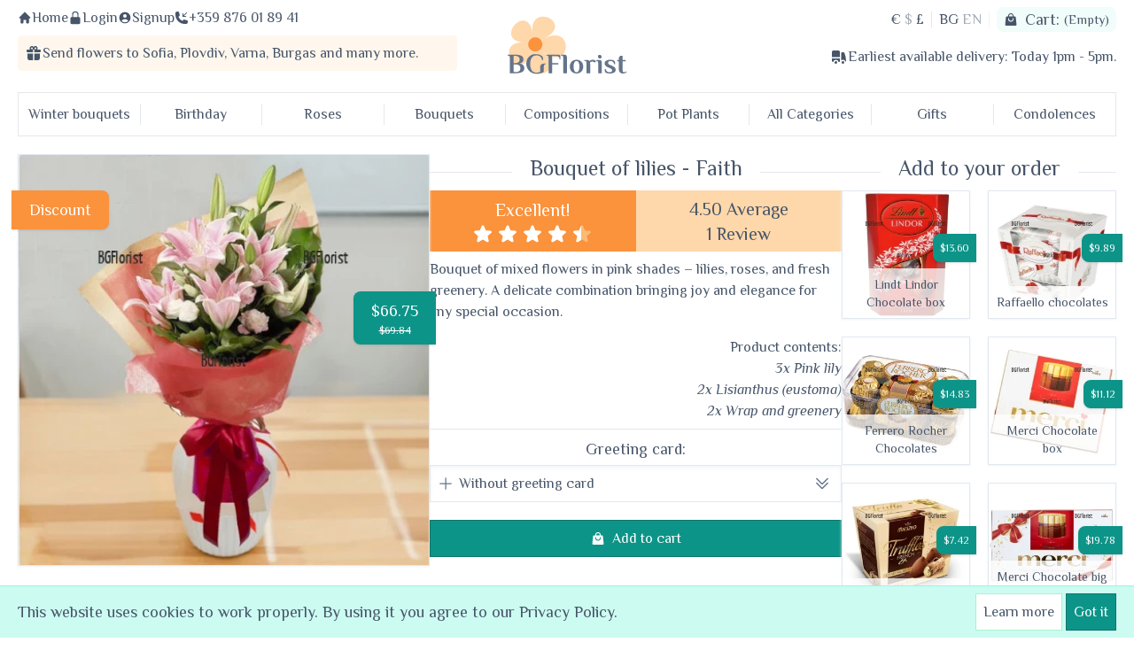

--- FILE ---
content_type: text/html; charset=UTF-8
request_url: https://bgflorist.com/en/products/4529/order-and-delivery-of-bouquet-of-lilies-to-sofia
body_size: 23142
content:
<!DOCTYPE html>

<html lang="en">
  <head>
    <meta charset="UTF-8"/>
<meta name="viewport" content="width=device-width, initial-scale=1, maximum-scale=2, user-scalable=yes"/>
<title>
  Send flowers to Bulgaria with BGFlorist -
      Order and delivery of bouquet of lilies to Sofia
  </title>
  <meta name="description"
        content="Bouquet of mixed flowers in pink shades – lilies, roses, and fresh greenery. A delicate combination bringing joy and elegance for any occasion."/>
<meta name="csrf-token" id="csrfToken" content="Hy2eEoOSfy5vshHQnIKgtldjhqvH0QHzBUGTUGbO"/>
<meta name="google-site-verification" content="F7V74ypcNfXJzhtjotX5tspIqKZ3o-4XOx2PLX4hZsg" />
<meta property="og:site_name"
      content="BGFlorist"/>
<meta property="og:url"
      content="https://bgflorist.com/en/products/4529/order-and-delivery-of-bouquet-of-lilies-to-sofia"/>

    <meta property="og:title"
        content="Bouquet of lilies - Faith"/>
  <meta property="og:description"
        content="Bouquet of mixed flowers in pink shades – lilies, roses, and fresh greenery. A delicate combination..."/>
  <meta property="og:type"
        content="product">
  <meta property="og:image"
        content="https://bgflorist.com/img/products/4529.1669.medium.webp"/>
  <meta property="og:image:secure_url"
        content="https://bgflorist.com/img/products/4529.1669.medium.webp"/>
  
<meta property="og:image:width"
      content="300">
<meta property="og:image:height"
      content="200">
<link rel="alternate"
      hreflang="x-default"
      href="https://bgflorist.com/bg/products/4529/поръчка-на-букет-от-лилиум-и-доставка-в-софия"/>
<link rel="alternate"
      hreflang="bg"
      href="https://bgflorist.com/bg/products/4529/поръчка-на-букет-от-лилиум-и-доставка-в-софия"/>
<link rel="alternate"
      hreflang="en"
      href="https://bgflorist.com/en/products/4529/order-and-delivery-of-bouquet-of-lilies-to-sofia"/>
<link rel="canonical"
      href="https://bgflorist.com/en/products/4529/order-and-delivery-of-bouquet-of-lilies-to-sofia"/>
<link rel="icon" href="https://bgflorist.com/elegance/assets/favicon-DC3-fzwI.png"/>
<link rel="preconnect" href="https://fonts.gstatic.com/" crossorigin>
<link rel="preload" as="style" href="https://bgflorist.com/elegance/assets/app-CXQwoXfT.css" /><link rel="modulepreload" href="https://bgflorist.com/elegance/assets/app-B56_g7-y.js" /><link rel="stylesheet" href="https://bgflorist.com/elegance/assets/app-CXQwoXfT.css" /><script type="module" src="https://bgflorist.com/elegance/assets/app-B56_g7-y.js"></script><script defer src="https://www.googletagmanager.com/gtag/js?id=G-641J3NPVYK"></script>
  <script>
    window.dataLayer = window.dataLayer || [];
    function gtag(){dataLayer.push(arguments);}
    gtag('js', new Date());
    gtag("config", "G-641J3NPVYK");
      </script>
  </head>
  <body>
    <div class="bg-emerald-100 border-b border-b-emerald-200 invisible"
     id="cart-notification">
  <div class="container mx-auto">
    <div class="px-5 py-2 flex justify-center items-center">
      <h4 class="text-emerald-800 font-medium text-lg">The product has been added to your cart.</h4>
      <a href="https://bgflorist.com/en/checkout/additions"
         class="btn primary ml-5 flex items-center">
        <svg xmlns="http://www.w3.org/2000/svg" viewBox="0 0 24 24" fill="currentColor" class="icon mr-2">
  <path fill-rule="evenodd" d="M7.5 6v.75H5.513c-.96 0-1.764.724-1.865 1.679l-1.263 12A1.875 1.875 0 004.25 22.5h15.5a1.875 1.875 0 001.865-2.071l-1.263-12a1.875 1.875 0 00-1.865-1.679H16.5V6a4.5 4.5 0 10-9 0zM12 3a3 3 0 00-3 3v.75h6V6a3 3 0 00-3-3zm-3 8.25a3 3 0 106 0v-.75a.75.75 0 011.5 0v.75a4.5 4.5 0 11-9 0v-.75a.75.75 0 011.5 0v.75z" clip-rule="evenodd" />
</svg>
        Checkout
      </a>
    </div>
  </div>
</div>
<div id="privacy-notification" class="invisible">
    <div class="container mx-auto px-5 py-2 flex justify-between items-center">
      <h4 class="text-base md:text-lg">This website uses cookies to work properly. By using it you agree to our Privacy Policy.</h4>
      <div class="flex justify-end basis-1/4 gap-5">
        <a href="https://bgflorist.com/en/content/11/privacy-policy-flower-delivery"
           class="hidden md:inline-block btn neutral !border-emerald-200">
          Learn more
        </a>
        <button class="btn primary ml-1"
                id="privacy-confirm">Got it</button>
      </div>
    </div>
  </div>
<header class="top">
  <div class="grid gid-cols-1 md:grid-cols-5 md-0 md:mt-2 mx-5">
    <div class="col-span-1 md:col-span-2">
      <div class="flex gap-2 justify-between text-sm md:text-base md:justify-start">
        <a href="https://bgflorist.com/en">
  <span class="flex items-center">
    <svg xmlns="http://www.w3.org/2000/svg"
     viewBox="0 0 20 20"
     fill="currentColor"
     id="home-top-icon"
     class="icon">
  <path fill-rule="evenodd" d="M9.293 2.293a1 1 0 011.414 0l7 7A1 1 0 0117 11h-1v6a1 1 0 01-1 1h-2a1 1 0 01-1-1v-3a1 1 0 00-1-1H9a1 1 0 00-1 1v3a1 1 0 01-1 1H5a1 1 0 01-1-1v-6H3a1 1 0 01-.707-1.707l7-7z" clip-rule="evenodd" />
</svg>
    Home
  </span>
</a>
        <a href="https://bgflorist.com/en/customers/login">
    <span class="flex items-center">
      <svg xmlns="http://www.w3.org/2000/svg" viewBox="0 0 20 20" fill="currentColor" class="icon">
    <path fill-rule="evenodd" d="M10 1a4.5 4.5 0 00-4.5 4.5V9H5a2 2 0 00-2 2v6a2 2 0 002 2h10a2 2 0 002-2v-6a2 2 0 00-2-2h-.5V5.5A4.5 4.5 0 0010 1zm3 8V5.5a3 3 0 10-6 0V9h6z" clip-rule="evenodd" />
</svg>
      Login
    </span>
  </a>
  <a href="https://bgflorist.com/en/customers/signup">
    <span class="flex items-center">
      <svg xmlns="http://www.w3.org/2000/svg" viewBox="0 0 20 20" fill="currentColor" class="icon">
  <path fill-rule="evenodd" d="M18 10a8 8 0 11-16 0 8 8 0 0116 0zm-5.5-2.5a2.5 2.5 0 11-5 0 2.5 2.5 0 015 0zM10 12a5.99 5.99 0 00-4.793 2.39A6.483 6.483 0 0010 16.5a6.483 6.483 0 004.793-2.11A5.99 5.99 0 0010 12z" clip-rule="evenodd" />
</svg>
      Signup
    </span>
  </a>
        <a href="tel:+359 876 01 89 41">
<span class="flex items-center">
  <svg xmlns="http://www.w3.org/2000/svg" viewBox="0 0 24 24" fill="currentColor" class="icon">
  <path fill-rule="evenodd" d="M19.5 9.75a.75.75 0 01-.75.75h-4.5a.75.75 0 01-.75-.75v-4.5a.75.75 0 011.5 0v2.69l4.72-4.72a.75.75 0 111.06 1.06L16.06 9h2.69a.75.75 0 01.75.75z" clip-rule="evenodd" />
  <path fill-rule="evenodd" d="M1.5 4.5a3 3 0 013-3h1.372c.86 0 1.61.586 1.819 1.42l1.105 4.423a1.875 1.875 0 01-.694 1.955l-1.293.97c-.135.101-.164.249-.126.352a11.285 11.285 0 006.697 6.697c.103.038.25.009.352-.126l.97-1.293a1.875 1.875 0 011.955-.694l4.423 1.105c.834.209 1.42.959 1.42 1.82V19.5a3 3 0 01-3 3h-2.25C8.552 22.5 1.5 15.448 1.5 6.75V4.5z" clip-rule="evenodd" />
</svg>
  +359 876 01 89 41
</span>
</a>
      </div>
      <div class="lg:bg-orange-50 lg:rounded hidden md:flex items-center mt-2 lg:p-2">
    <svg xmlns="http://www.w3.org/2000/svg" viewBox="0 0 20 20" fill="currentColor" class="w-8 h-8 lg:w-5 lg:h-5">
      <path fill-rule="evenodd" d="M14 6a2.5 2.5 0 00-4-3 2.5 2.5 0 00-4 3H3.25C2.56 6 2 6.56 2 7.25v.5C2 8.44 2.56 9 3.25 9h6V6h1.5v3h6C17.44 9 18 8.44 18 7.75v-.5C18 6.56 17.44 6 16.75 6H14zm-1-1.5a1 1 0 01-1 1h-1v-1a1 1 0 112 0zm-6 0a1 1 0 001 1h1v-1a1 1 0 00-2 0z" clip-rule="evenodd" />
      <path d="M9.25 10.5H3v4.75A2.75 2.75 0 005.75 18h3.5v-7.5zM10.75 18v-7.5H17v4.75A2.75 2.75 0 0114.25 18h-3.5z" />
    </svg>
    <h1 class="text-sm lg:text-base">
      Send flowers to
      <a href="https://bgflorist.com/en/delivery/4427/send-flowers-to-Sofia"
         title="Send Flowers to Sofia">
        <strong class="font-medium">
          Sofia,
        </strong>
      </a>
      <a href="https://bgflorist.com/en/delivery/3634/send-flowers-to-Plovdiv"
         title="Send Flowers to Plovdiv">
        <strong class="font-medium">
          Plovdiv,
        </strong>
      </a>
      <a href="https://bgflorist.com/en/delivery/656/send-flowers-to-Varna"
         title="Send Flowers to Varna">
        <strong class="font-medium">
          Varna,
        </strong>
      </a>
      <a href="https://bgflorist.com/en/delivery/569/send-flowers-to-Burgas"
         title="Send Flowers to Burgas">
        <strong class="font-medium">
          Burgas
        </strong>
      </a>
      and many more.
    </h1>
  </div>
    </div>
    <div class="col-span-1 md:m-2">
      <h1 class="flex justify-center">
  <a href="https://bgflorist.com/en"
     title="Send flowers to Bulgaria with BGFlorist">
    <img src="https://bgflorist.com/elegance/assets/logo-B1n5g8A7.svg"
         loading="lazy"
         class="w-28 md:w-36"
         width="7rem"
         alt="Send flowers to Bulgaria with BGFlorist">
  </a>
</h1>
    </div>
    <div class="col-span-1 md:col-span-2">
      <div class="flex justify-between items-center md:justify-end md:items-top">
        <div class="flex justify-start">
          <div>
      <a href="https://bgflorist.com/en/currencies/EUR"
       rel="nofollow"
      class="currency !border-r-0 lg:last:!border-r"
    >
      €
    </a>
      <a href="https://bgflorist.com/en/currencies/USD"
       rel="nofollow"
      class="currency !border-r-0 lg:last:!border-r opacity-50"
    >
      $
    </a>
      <a href="https://bgflorist.com/en/currencies/GBP"
       rel="nofollow"
      class="currency !border-r-0 lg:last:!border-r"
    >
      £
    </a>
  </div>
          <div>
      <a href="https://bgflorist.com/bg/products/4529/поръчка-на-букет-от-лилиум-и-доставка-в-софия"
       title="Switch language to Български"
      class="currency !border-r-0 lg:last:!border-r"
    >
      BG
    </a>
      <a href="https://bgflorist.com/en/products/4529/order-and-delivery-of-bouquet-of-lilies-to-sofia"
       title="Switch language to English"
      class="currency !border-r-0 lg:last:!border-r opacity-50"
    >
      EN
    </a>
  </div>
        </div>
        <div id="cart">
          <div class="flex items-center font-medium"
     id="cart-header">
  <svg xmlns="http://www.w3.org/2000/svg" viewBox="0 0 24 24" fill="currentColor" class="icon mr-2">
  <path fill-rule="evenodd" d="M7.5 6v.75H5.513c-.96 0-1.764.724-1.865 1.679l-1.263 12A1.875 1.875 0 004.25 22.5h15.5a1.875 1.875 0 001.865-2.071l-1.263-12a1.875 1.875 0 00-1.865-1.679H16.5V6a4.5 4.5 0 10-9 0zM12 3a3 3 0 00-3 3v.75h6V6a3 3 0 00-3-3zm-3 8.25a3 3 0 106 0v-.75a.75.75 0 011.5 0v.75a4.5 4.5 0 11-9 0v-.75a.75.75 0 011.5 0v.75z" clip-rule="evenodd" />
</svg>
  Cart:&nbsp;
      <small class="font-normal">(Empty)</small>
  </div>
        </div>
      </div>
      <div class="justify-center hidden md:flex bg-slate-100 border md:bg-white md:border-none md:justify-end items-center lg:mt-2 py-2">
        <svg xmlns="http://www.w3.org/2000/svg" viewBox="0 0 20 20" fill="currentColor" class="w-8 h-8 lg:w-5 lg:h-5">
  <path d="M6.5 3c-1.051 0-2.093.04-3.125.117A1.49 1.49 0 002 4.607V10.5h9V4.606c0-.771-.59-1.43-1.375-1.489A41.568 41.568 0 006.5 3zM2 12v2.5A1.5 1.5 0 003.5 16h.041a3 3 0 015.918 0h.791a.75.75 0 00.75-.75V12H2z" />
  <path d="M6.5 18a1.5 1.5 0 100-3 1.5 1.5 0 000 3zM13.25 5a.75.75 0 00-.75.75v8.514a3.001 3.001 0 014.893 1.44c.37-.275.61-.719.595-1.227a24.905 24.905 0 00-1.784-8.549A1.486 1.486 0 0014.823 5H13.25zM14.5 18a1.5 1.5 0 100-3 1.5 1.5 0 000 3z" />
</svg>
<h2 class="text-sm lg:text-base">
  Earliest available delivery:
  <strong class="font-medium">Today 1pm - 5pm.</strong>
</h2>
      </div>
    </div>
  </div>
  <div class="hidden md:block md:mt-2">
  <nav class="menu">
          <div class="root hidden lg:block md:block"
      >
                  <a href="https://bgflorist.com/en/categories/133/send-flowers-and-bouquets-for-the-winter-season"
             class="root"
             title="Send flowers and bouquets for the winter season">
            <span>Winter bouquets</span>
          </a>
                <div class="submenu">
                  </div>
      </div>
          <div class="root hidden lg:block md:block"
      >
                  <a href="https://bgflorist.com/en/categories/79/send-bouquets-and-flowers-for-the-birthday"
             class="root"
             title="Send bouquets and flowers for the Birthday">
            <span>Birthday</span>
          </a>
                <div class="submenu">
                  </div>
      </div>
          <div class="root hidden lg:block md:block has_submenu"
      >
                  <a href="#"
             class="root"
             title="Roses">
            <span>Roses</span>
          </a>
                <div class="submenu">
                      <div class="mr-10 last:mr-0">
                              <h4 class="text-lg font-medium border-b pb-2">Stems</h4>
                            <ul class="column">
                                                      <li>
                      <a href="https://bgflorist.com/en/categories/146/send-to-bulgaria-bouquet-of-roses-3-or-11-stems"
                         class="!text-left"
                         title="Send to Bulgaria bouquet of roses 3 or 11 stems">
                        3 to 11 roses
                      </a>
                    </li>
                                                                        <li>
                      <a href="https://bgflorist.com/en/categories/147/bouquet-of-roses-13-or-more-roses"
                         class="!text-left"
                         title="Bouquet of roses 13 or more roses">
                        13 to 21 roses
                      </a>
                    </li>
                                                                        <li>
                      <a href="https://bgflorist.com/en/categories/148/delivery-of-large-and-luxurious-bouquets-of-roses-from-25-to-75-roses"
                         class="!text-left"
                         title="Delivery of large and luxurious bouquets of roses from 25 to 75 roses">
                        25 to 75 roses
                      </a>
                    </li>
                                                                        <li>
                      <a href="https://bgflorist.com/en/categories/61/delivery-of-101-roses-bouquets"
                         class="!text-left"
                         title="Delivery of 101 roses bouquets">
                        101 roses bouquets
                      </a>
                    </li>
                                                                        <li>
                      <a href="https://bgflorist.com/en/categories/62/one-rose-delivery-to-sofia"
                         class="!text-left"
                         title="One rose delivery to Sofia">
                        One rose delivery
                      </a>
                    </li>
                                                </ul>
            </div>
                      <div class="mr-10 last:mr-0">
                              <h4 class="text-lg font-medium border-b pb-2">Colors</h4>
                            <ul class="column">
                                                      <li>
                      <a href="https://bgflorist.com/en/categories/154/online-ordering-and-delivery-of-bouquets-of-red-roses"
                         class="!text-left"
                         title="Online ordering and delivery of bouquets of red roses">
                        Bouquets of red roses
                      </a>
                    </li>
                                                                        <li>
                      <a href="https://bgflorist.com/en/categories/155/online-order-bouquets-of-pink-roses-to-bulgaria"
                         class="!text-left"
                         title="Online order bouquets of pink roses to Bulgaria">
                        Bouquets of pink roses
                      </a>
                    </li>
                                                                        <li>
                      <a href="https://bgflorist.com/en/categories/156/delivery-by-courier-of-bouquets-of-white-roses-to-bulgaria"
                         class="!text-left"
                         title="Delivery by courier of bouquets of white roses to Bulgaria">
                        Bouquets of white roses
                      </a>
                    </li>
                                                                        <li>
                      <a href="https://bgflorist.com/en/categories/159/delivery-by-couriers-of-bouquets-of-multi-colored-roses-to-bulgaria"
                         class="!text-left"
                         title="Delivery by couriers of bouquets of multi-colored roses to Bulgaria">
                        Bouquets of multicolored roses
                      </a>
                    </li>
                                                                        <li>
                      <a href="https://bgflorist.com/en/categories/157/send-to-bulgaria-bouquets-of-yellow-roses"
                         class="!text-left"
                         title="Send to Bulgaria bouquets of yellow roses">
                        Bouquets of yellow roses
                      </a>
                    </li>
                                                                        <li>
                      <a href="https://bgflorist.com/en/categories/158/delivery-of-bouquets-of-orange-roses-to-bulgaria"
                         class="!text-left"
                         title="Delivery of bouquets of orange roses to Bulgaria">
                        Bouquets of orange roses
                      </a>
                    </li>
                                                                        <li>
                      <a href="https://bgflorist.com/en/categories/160/send-to-bulgaria-bouquets-of-white-and-red-roses"
                         class="!text-left"
                         title="Send to Bulgaria bouquets of white and red roses">
                        Bouquets of white and red roses
                      </a>
                    </li>
                                                </ul>
            </div>
                      <div class="mr-10 last:mr-0">
                              <h4 class="text-lg font-medium border-b pb-2">Arrangements</h4>
                            <ul class="column">
                                                      <li>
                      <a href="https://bgflorist.com/en/categories/151/online-ordering-and-delivery-of-rose-hearts-to-bulgaria"
                         class="!text-left"
                         title="Online ordering and delivery of rose hearts to Bulgaria">
                        Rose hearts
                      </a>
                    </li>
                                                                        <li>
                      <a href="https://bgflorist.com/en/categories/152/online-order-and-delivery-of-roses-in-a-box-to-bulgaria"
                         class="!text-left"
                         title="Online order and delivery of roses in a box to Bulgaria">
                        Roses in a round box
                      </a>
                    </li>
                                                                        <li>
                      <a href="https://bgflorist.com/en/categories/153/delivery-of-large-baskets-of-roses-to-bulgaria"
                         class="!text-left"
                         title="Delivery of large baskets of roses to Bulgaria">
                        Roses baskets
                      </a>
                    </li>
                                                                        <li>
                      <a href="https://bgflorist.com/en/categories/161/send-roses-and-gifts-to-bulgaria"
                         class="!text-left"
                         title="Send roses and gifts to Bulgaria">
                        Roses and gifts
                      </a>
                    </li>
                                                                        <li>
                      <a href="https://bgflorist.com/en/categories/36/delivery-of-bouquets-of-roses-to-sofia-plovdiv-varna-and-burgas"
                         class="!text-left"
                         title="Delivery of bouquets of roses to Sofia, Plovdiv, Varna and Burgas">
                        Bouquets of roses
                      </a>
                    </li>
                                                </ul>
            </div>
                  </div>
      </div>
          <div class="root hidden lg:block md:block has_submenu"
      >
                  <a href="#"
             class="root"
             title="Bouquets">
            <span>Bouquets</span>
          </a>
                <div class="submenu">
                      <div class="mr-10 last:mr-0">
                              <h4 class="text-lg font-medium border-b pb-2">Flowers Types</h4>
                            <ul class="column">
                                                      <li>
                      <a href="https://bgflorist.com/en/categories/36/delivery-of-bouquets-of-roses-to-sofia-plovdiv-varna-and-burgas"
                         class="!text-left"
                         title="Delivery of bouquets of roses to Sofia, Plovdiv, Varna and Burgas">
                        Bouquets of roses
                      </a>
                    </li>
                                                                        <li>
                      <a href="https://bgflorist.com/en/categories/40/delivery-of-bouquets-of-chrysanthemums-to-sofia"
                         class="!text-left"
                         title="Delivery of bouquets of chrysanthemums to Sofia">
                        Bouquets of chrysanthemums
                      </a>
                    </li>
                                                                        <li>
                      <a href="https://bgflorist.com/en/categories/118/send-bouquets-of-alstroemerias"
                         class="!text-left"
                         title="Send bouquets of alstroemerias">
                        Bouquets of alstroemerias
                      </a>
                    </li>
                                                                        <li>
                      <a href="https://bgflorist.com/en/categories/56/send-bouquets-of-gerberas-to-sofia"
                         class="!text-left"
                         title="Send bouquets of gerberas to Sofia">
                        Bouquets of gerberas
                      </a>
                    </li>
                                                                        <li>
                      <a href="https://bgflorist.com/en/categories/37/delivery-of-bouquets-of-lilies-to-sofia"
                         class="!text-left"
                         title="Delivery of bouquets of lilies to Sofia">
                        Bouquets of lilies
                      </a>
                    </li>
                                                                        <li>
                      <a href="https://bgflorist.com/en/categories/163/order-and-delivery-of-bouquets-of-eustoma-in-bulgaria"
                         class="!text-left"
                         title="Order and delivery of bouquets of eustoma in Bulgaria">
                        Bouquets of eustoma
                      </a>
                    </li>
                                                                        <li>
                      <a href="https://bgflorist.com/en/categories/162/send-bouquets-of-carnations-to-bulgaria"
                         class="!text-left"
                         title="Send bouquets of carnations to Bulgaria">
                        Bouquets of carnations
                      </a>
                    </li>
                                                                        <li>
                      <a href="https://bgflorist.com/en/categories/58/send-bouquets-of-exotic-flowers-to-sofia"
                         class="!text-left"
                         title="Send bouquets of exotic flowers to Sofia">
                        Bouquets of exotic flowers
                      </a>
                    </li>
                                                                        <li>
                      <a href="https://bgflorist.com/en/categories/57/send-bouquets-of-orchids-to-sofia"
                         class="!text-left"
                         title="Send bouquets of orchids to Sofia">
                        Bouquets of orchids
                      </a>
                    </li>
                                                                        <li>
                      <a href="https://bgflorist.com/en/categories/122/send-bouquets-of-tulips-to-sofia"
                         class="!text-left"
                         title="Send bouquets of tulips to Sofia">
                        Bouquets of tulips
                      </a>
                    </li>
                                                </ul>
            </div>
                      <div class="mr-10 last:mr-0">
                              <h4 class="text-lg font-medium border-b pb-2">Leading Bouquets</h4>
                            <ul class="column">
                                                      <li>
                      <a href="https://bgflorist.com/en/categories/113/delivery-of-bouquets-up-to-60.00lv"
                         class="!text-left"
                         title="Delivery of bouquets up to 60.00lv">
                        Bouquets up to 33 €
                      </a>
                    </li>
                                                                        <li>
                      <a href="https://bgflorist.com/en/categories/115/send-best-sellers-by-courier"
                         class="!text-left"
                         title="Send best sellers by courier">
                        Best sellers
                      </a>
                    </li>
                                                                        <li>
                      <a href="https://bgflorist.com/en/categories/64/bouquets-and-flowers-at-promotional-price"
                         class="!text-left"
                         title="Bouquets and flowers at promotional price">
                        Promotions
                      </a>
                    </li>
                                                                        <li>
                      <a href="https://bgflorist.com/en/categories/69/delivery-of-flowers-and-chocolates-to-sofia."
                         class="!text-left"
                         title="Delivery  of flowers and chocolates to Sofia.">
                        Flowers and chocolates
                      </a>
                    </li>
                                                                        <li>
                      <a href="https://bgflorist.com/en/categories/70/delivery-of-flowers-and-wine-to-sofia"
                         class="!text-left"
                         title="Delivery of Flowers and wine to Sofia">
                        Flowers and wine
                      </a>
                    </li>
                                                                        <li>
                      <a href="https://bgflorist.com/en/categories/60/sale-and-delivery-of-chocolate-bouquets-to-sofia"
                         class="!text-left"
                         title="Sale and delivery of chocolate Bouquets to Sofia">
                        Chocolate Bouquets
                      </a>
                    </li>
                                                </ul>
            </div>
                      <div class="mr-10 last:mr-0">
                              <h4 class="text-lg font-medium border-b pb-2">Featured Product</h4>
                            <ul class="column">
                                                      <li class="!pt-0 mt-2 hover:opacity-95 ">
                      <a href="https://bgflorist.com/en/products/4395/send-bouquet-of-pink-roses-and-lily-to-sofia"
                         title="Send bouquet of pink roses and lily to Sofia">
                        <img src="https://bgflorist.com/img/products/4395.1603.medium.webp"
                             width="150px"
                             height="150px"
                             loading="lazy"
                             class="menu-featured-product product-img"
                             alt="Send bouquet of pink roses and lily to Sofia"/>
                      </a>
                      <div class="details">
                        <h6 class="name text-center font-medium p-1 text-emerald-800">
                          Pink and white
                        </h6>
                      </div>
                    </li>
                                                </ul>
            </div>
                  </div>
      </div>
          <div class="root hidden lg:block md:block has_submenu"
      >
                  <a href="#"
             class="root"
             title="Compositions">
            <span>Compositions</span>
          </a>
                <div class="submenu">
                      <div class="mr-10 last:mr-0">
                              <h4 class="text-lg font-medium border-b pb-2">Flower Compositions</h4>
                            <ul class="column">
                                                      <li>
                      <a href="https://bgflorist.com/en/categories/142/send-flowers-in-round-box-to-bulgaria"
                         class="!text-left"
                         title="Send flowers in round box to Bulgaria">
                        Flowers in box
                      </a>
                    </li>
                                                                        <li>
                      <a href="https://bgflorist.com/en/categories/43/order-and-delivery-of-hearts-of-flowers-to-sofia"
                         class="!text-left"
                         title="Order and delivery of Hearts of flowers to Sofia">
                        Hearts of flowers
                      </a>
                    </li>
                                                                        <li>
                      <a href="https://bgflorist.com/en/categories/42/send-flower-arrangements-to-sofia"
                         class="!text-left"
                         title="Send flower arrangements to Sofia">
                        Flower arrangements
                      </a>
                    </li>
                                                </ul>
            </div>
                      <div class="mr-10 last:mr-0">
                              <h4 class="text-lg font-medium border-b pb-2">Flower Baskets</h4>
                            <ul class="column">
                                                      <li>
                      <a href="https://bgflorist.com/en/categories/48/delivery-of-flower-baskets-to-sofia"
                         class="!text-left"
                         title="Delivery of flower baskets to Sofia">
                        Flower Baskets
                      </a>
                    </li>
                                                                        <li>
                      <a href="https://bgflorist.com/en/categories/49/order-and-delivery-of-fruit-baskets-to-sofia"
                         class="!text-left"
                         title="Order and delivery of fruit baskets to Sofia">
                        Fruit Baskets
                      </a>
                    </li>
                                                                        <li>
                      <a href="https://bgflorist.com/en/categories/53/order-and-delivery-of-gift-baskets-to-sofia"
                         class="!text-left"
                         title="Order and delivery of gift baskets to Sofia">
                        Gift baskets
                      </a>
                    </li>
                                                </ul>
            </div>
                      <div class="mr-10 last:mr-0">
                              <h4 class="text-lg font-medium border-b pb-2">Featured Product</h4>
                            <ul class="column">
                                                      <li class="!pt-0 mt-2 hover:opacity-95 ">
                      <a href="https://bgflorist.com/en/products/4542/send-basket-with-roses-and-gypsophila-to-sofia"
                         title="Send basket with roses and gypsophila to Sofia">
                        <img src="https://bgflorist.com/img/products/4542.1856.medium.webp"
                             width="150px"
                             height="150px"
                             loading="lazy"
                             class="menu-featured-product product-img"
                             alt="Send basket with roses and gypsophila to Sofia"/>
                      </a>
                      <div class="details">
                        <h6 class="name text-center font-medium p-1 text-emerald-800">
                          Basket with roses and gypsophila
                        </h6>
                      </div>
                    </li>
                                                </ul>
            </div>
                  </div>
      </div>
          <div class="root hidden lg:block md:block has_submenu"
      >
                  <a href="#"
             class="root"
             title="Pot Plants">
            <span>Pot Plants</span>
          </a>
                <div class="submenu">
                      <div class="mr-10 last:mr-0">
                            <ul class="column">
                                                      <li>
                      <a href="https://bgflorist.com/en/categories/116/send-pot-plants-by-courier-to-sofia"
                         class="!text-left"
                         title="Send pot plants by courier to Sofia">
                        Pot plants
                      </a>
                    </li>
                                                                        <li>
                      <a href="https://bgflorist.com/en/categories/117/send-baskets-with-pot-plants"
                         class="!text-left"
                         title="Send baskets with pot plants">
                        Baskets with pot plants
                      </a>
                    </li>
                                                </ul>
            </div>
                      <div class="mr-10 last:mr-0">
                              <h4 class="text-lg font-medium border-b pb-2">Featured Product</h4>
                            <ul class="column">
                                                      <li class="!pt-0 mt-2 hover:opacity-95 ">
                      <a href="https://bgflorist.com/en/products/4884/send-pink-orchid-plant-to-sofia"
                         title="Send pink orchid plant to Sofia">
                        <img src="https://bgflorist.com/img/products/4884.772.medium.webp"
                             width="150px"
                             height="150px"
                             loading="lazy"
                             class="menu-featured-product product-img"
                             alt="Send pink orchid plant to Sofia"/>
                      </a>
                      <div class="details">
                        <h6 class="name text-center font-medium p-1 text-emerald-800">
                          Pink orchid plant
                        </h6>
                      </div>
                    </li>
                                                </ul>
            </div>
                  </div>
      </div>
          <div class="root hidden lg:block md:block has_submenu"
      >
                  <a href="#"
             class="root"
             title="All Categories">
            <span>All Categories</span>
          </a>
                <div class="submenu">
                      <div class="mr-10 last:mr-0">
                              <h4 class="text-lg font-medium border-b pb-2">Occasions</h4>
                            <ul class="column">
                                                      <li>
                      <a href="https://bgflorist.com/en/categories/79/send-bouquets-and-flowers-for-the-birthday"
                         class="!text-left"
                         title="Send bouquets and flowers for the Birthday">
                        Birthday
                      </a>
                    </li>
                                                                        <li>
                      <a href="https://bgflorist.com/en/categories/85/send-flowers-for-the-name-day-to-sofia"
                         class="!text-left"
                         title="Send flowers for the Name day to Sofia">
                        Name day
                      </a>
                    </li>
                                                                        <li>
                      <a href="https://bgflorist.com/en/categories/90/send-flowers-for-jubilee-to-sofia"
                         class="!text-left"
                         title="Send flowers for jubilee to Sofia">
                        Jubilee
                      </a>
                    </li>
                                                                        <li>
                      <a href="https://bgflorist.com/en/categories/91/order-and-send-flowers-for-the-anniversary"
                         class="!text-left"
                         title="Order and send flowers for the Anniversary">
                        Anniversary
                      </a>
                    </li>
                                                                        <li>
                      <a href="https://bgflorist.com/en/categories/89/flowers-for-the-newly-married-couple-to-sofia"
                         class="!text-left"
                         title="Flowers for the newly-married couple to Sofia">
                        Wedding
                      </a>
                    </li>
                                                                        <li>
                      <a href="https://bgflorist.com/en/categories/92/send-flowers-for-the-mother-and-the-new-born-baby"
                         class="!text-left"
                         title="Send flowers for the mother and the new born baby">
                        Mother and new baby
                      </a>
                    </li>
                                                </ul>
            </div>
                      <div class="mr-10 last:mr-0">
                              <h4 class="text-lg font-medium border-b pb-2">Recipient</h4>
                            <ul class="column">
                                                      <li>
                      <a href="https://bgflorist.com/en/categories/93/flowers-for-the-mother"
                         class="!text-left"
                         title="Flowers for the Mother">
                        Flowers for the Mother
                      </a>
                    </li>
                                                                        <li>
                      <a href="https://bgflorist.com/en/categories/94/flowers-for-the-loved-one"
                         class="!text-left"
                         title="Flowers for the loved one">
                        Flowers for the loved one
                      </a>
                    </li>
                                                                        <li>
                      <a href="https://bgflorist.com/en/categories/95/flowers-for-the-parents"
                         class="!text-left"
                         title="Flowers for the parents">
                        Flowers for the parents
                      </a>
                    </li>
                                                                        <li>
                      <a href="https://bgflorist.com/en/categories/96/flowers-for-the-colleagues"
                         class="!text-left"
                         title="Flowers for the colleagues">
                        Flowers for the colleagues
                      </a>
                    </li>
                                                                        <li>
                      <a href="https://bgflorist.com/en/categories/97/flowers-for-the-business-partners"
                         class="!text-left"
                         title="Flowers for the business partners">
                        Flowers for the business partners
                      </a>
                    </li>
                                                </ul>
            </div>
                      <div class="mr-10 last:mr-0">
                              <h4 class="text-lg font-medium border-b pb-2">Prices</h4>
                            <ul class="column">
                                                      <li>
                      <a href="https://bgflorist.com/en/categories/109/delivery-of-budget-bouquets"
                         class="!text-left"
                         title="Delivery of budget bouquets">
                        Bouquets up to 35 €
                      </a>
                    </li>
                                                                        <li>
                      <a href="https://bgflorist.com/en/categories/110/order-flowers-and-standart-bouquets"
                         class="!text-left"
                         title="Order flowers and standart bouquets">
                        Bouquets from 35 € to 60 €
                      </a>
                    </li>
                                                                        <li>
                      <a href="https://bgflorist.com/en/categories/114/delivery-of-luxury-bouquets-of-flowers-to-sofia"
                         class="!text-left"
                         title="Delivery of luxury bouquets of flowers  to Sofia">
                        Luxury bouquets
                      </a>
                    </li>
                                                </ul>
            </div>
                      <div class="mr-10 last:mr-0">
                              <h4 class="text-lg font-medium border-b pb-2">Colours</h4>
                            <ul class="column">
                                                      <li>
                      <a href="https://bgflorist.com/en/categories/104/order-bouquets-in-red"
                         class="!text-left"
                         title="Order Bouquets in red">
                        Bouquets in red
                      </a>
                    </li>
                                                                        <li>
                      <a href="https://bgflorist.com/en/categories/105/order-flowers-and-bouquets-in-white"
                         class="!text-left"
                         title="Order flowers and bouquets in white">
                        Bouquets in white
                      </a>
                    </li>
                                                                        <li>
                      <a href="https://bgflorist.com/en/categories/106/order-flowers-and-bouquets-in-yellow"
                         class="!text-left"
                         title="Order flowers and bouquets in yellow">
                        Bouquets in yellow
                      </a>
                    </li>
                                                                        <li>
                      <a href="https://bgflorist.com/en/categories/107/order-multicoloured-bouquets-to-sofia"
                         class="!text-left"
                         title="Order Multicoloured bouquets to Sofia">
                        Multicoloured bouquets
                      </a>
                    </li>
                                                                        <li>
                      <a href="https://bgflorist.com/en/categories/108/order-flowers-and-bouquets-in-pink"
                         class="!text-left"
                         title="Order flowers and bouquets in pink">
                        Bouquets in pink
                      </a>
                    </li>
                                                </ul>
            </div>
                      <div class="mr-10 last:mr-0">
                              <h4 class="text-lg font-medium border-b pb-2">Seasons</h4>
                            <ul class="column">
                                                      <li>
                      <a href="https://bgflorist.com/en/categories/122/send-bouquets-of-tulips-to-sofia"
                         class="!text-left"
                         title="Send bouquets of tulips to Sofia">
                        Bouquets of tulips
                      </a>
                    </li>
                                                                        <li>
                      <a href="https://bgflorist.com/en/categories/131/send-summer-flowers-and-bouquets"
                         class="!text-left"
                         title="Send summer flowers and bouquets">
                        Summer bouquets and flowers
                      </a>
                    </li>
                                                                        <li>
                      <a href="https://bgflorist.com/en/categories/132/send-autumn-bouquets-of-flowers"
                         class="!text-left"
                         title="Send autumn bouquets of flowers">
                        Autumn bouquets
                      </a>
                    </li>
                                                                        <li>
                      <a href="https://bgflorist.com/en/categories/133/send-flowers-and-bouquets-for-the-winter-season"
                         class="!text-left"
                         title="Send flowers and bouquets for the winter season">
                        Winter bouquets
                      </a>
                    </li>
                                                </ul>
            </div>
                      <div class="mr-10 last:mr-0">
                              <h4 class="text-lg font-medium border-b pb-2">Flowers</h4>
                            <ul class="column">
                                                      <li>
                      <a href="https://bgflorist.com/en/categories/98/order-online-bouquets-of-roses-to-sofia"
                         class="!text-left"
                         title="Order online bouquets of roses to Sofia">
                        Bouquets of roses
                      </a>
                    </li>
                                                                        <li>
                      <a href="https://bgflorist.com/en/categories/99/order-online-bouquets-of-chrysanthemums"
                         class="!text-left"
                         title="Order  online bouquets of chrysanthemums">
                        Bouquets of chrysanthemums
                      </a>
                    </li>
                                                                        <li>
                      <a href="https://bgflorist.com/en/categories/102/order-bouquets-of-gerberas-and-greenery-online-to-sofia"
                         class="!text-left"
                         title="Order bouquets of gerberas and greenery online to Sofia">
                        Bouquets of gerberas
                      </a>
                    </li>
                                                                        <li>
                      <a href="https://bgflorist.com/en/categories/100/order-bouquets-of-lilies-and-flowers"
                         class="!text-left"
                         title="Order bouquets of lilies and flowers">
                        Bouquets of lilies
                      </a>
                    </li>
                                                                        <li>
                      <a href="https://bgflorist.com/en/categories/101/oder-exotic-bouquets-of-orchids-to-sofia"
                         class="!text-left"
                         title="Oder exotic bouquets of orchids to Sofia">
                        Bouquets of orchids
                      </a>
                    </li>
                                                </ul>
            </div>
                  </div>
      </div>
          <div class="root hidden lg:block has_submenu"
      >
                  <a href="#"
             class="root"
             title="Gifts">
            <span>Gifts</span>
          </a>
                <div class="submenu">
                      <div class="mr-10 last:mr-0">
                              <h4 class="text-lg font-medium border-b pb-2">Gifts</h4>
                            <ul class="column">
                                                      <li>
                      <a href="https://bgflorist.com/en/categories/75/order-wine-champagne-and-flowers-online-to-sofia"
                         class="!text-left"
                         title="Order wine, champagne and flowers online to Sofia">
                        Wine and Champagne
                      </a>
                    </li>
                                                                        <li>
                      <a href="https://bgflorist.com/en/categories/73/order-and-delivery-of-plush-toys-to-sofia"
                         class="!text-left"
                         title="Order and delivery of plush toys to Sofia.">
                        Accessories
                      </a>
                    </li>
                                                                        <li>
                      <a href="https://bgflorist.com/en/categories/74/order-and-delivery-of-chocolates-to-sofia"
                         class="!text-left"
                         title="Order and delivery of chocolates to Sofia">
                        Chocolates
                      </a>
                    </li>
                                                </ul>
            </div>
                      <div class="mr-10 last:mr-0">
                              <h4 class="text-lg font-medium border-b pb-2">Flowers and gifts</h4>
                            <ul class="column">
                                                      <li>
                      <a href="https://bgflorist.com/en/categories/70/delivery-of-flowers-and-wine-to-sofia"
                         class="!text-left"
                         title="Delivery of Flowers and wine to Sofia">
                        Flowers and wine
                      </a>
                    </li>
                                                                        <li>
                      <a href="https://bgflorist.com/en/categories/69/delivery-of-flowers-and-chocolates-to-sofia."
                         class="!text-left"
                         title="Delivery  of flowers and chocolates to Sofia.">
                        Flowers and chocolates
                      </a>
                    </li>
                                                                        <li>
                      <a href="https://bgflorist.com/en/categories/71/delivery-of-flowers-and-plush-toys-to-sofia."
                         class="!text-left"
                         title="Delivery of Flowers and plush toys to Sofia.">
                        Flowers, balloons, teddy bears
                      </a>
                    </li>
                                                </ul>
            </div>
                      <div class="mr-10 last:mr-0">
                              <h4 class="text-lg font-medium border-b pb-2">Featured product</h4>
                            <ul class="column">
                                                      <li class="!pt-0 mt-2 hover:opacity-95 ">
                      <a href="https://bgflorist.com/en/products/4784/send-romantic-set-of-flowers-and-gifts-by-courier."
                         title="Send romantic set of flowers and gifts by courier.">
                        <img src="https://bgflorist.com/img/products/4784.1848.medium.webp"
                             width="150px"
                             height="150px"
                             loading="lazy"
                             class="menu-featured-product product-img"
                             alt="Send romantic set of flowers and gifts by courier."/>
                      </a>
                      <div class="details">
                        <h6 class="name text-center font-medium p-1 text-emerald-800">
                          My Teddy, I love you!
                        </h6>
                      </div>
                    </li>
                                                </ul>
            </div>
                  </div>
      </div>
          <div class="root hidden lg:block md:block has_submenu"
      >
                  <a href="#"
             class="root"
             title="Condolences">
            <span>Condolences</span>
          </a>
                <div class="submenu">
                      <div class="mr-10 last:mr-0">
                            <ul class="column">
                                                      <li>
                      <a href="https://bgflorist.com/en/categories/66/send-funeral-bouquets"
                         class="!text-left"
                         title="Send funeral bouquets">
                        Funeral Bouquets
                      </a>
                    </li>
                                                                        <li>
                      <a href="https://bgflorist.com/en/categories/67/order-funeral-wreaths"
                         class="!text-left"
                         title="Order funeral wreaths">
                        Funeral wreaths
                      </a>
                    </li>
                                                                        <li>
                      <a href="https://bgflorist.com/en/categories/119/send-funeral-arrangements"
                         class="!text-left"
                         title="Send funeral arrangements">
                        Funeral arrangements
                      </a>
                    </li>
                                                </ul>
            </div>
                      <div class="mr-10 last:mr-0">
                              <h4 class="text-lg font-medium border-b pb-2">Featured Product</h4>
                            <ul class="column">
                                                      <li class="!pt-0 mt-2 hover:opacity-95 ">
                      <a href="https://bgflorist.com/en/products/4721/send-bouquet-of-white-lisianthuses"
                         title="Send bouquet of white lisianthuses">
                        <img src="https://bgflorist.com/img/products/4721.597.medium.webp"
                             width="150px"
                             height="150px"
                             loading="lazy"
                             class="menu-featured-product product-img"
                             alt="Send bouquet of white lisianthuses"/>
                      </a>
                      <div class="details">
                        <h6 class="name text-center font-medium p-1 text-emerald-800">
                          Last farewell
                        </h6>
                      </div>
                    </li>
                                                </ul>
            </div>
                  </div>
      </div>
      </nav>
</div>
<nav class="mobile-menu">
  <button class="btn primary no-animations text-lg flex items-center justify-center w-full"
          id="mobile-menu-toggle">
    <svg xmlns="http://www.w3.org/2000/svg" viewBox="0 0 24 24" fill="currentColor" class="w-6 pointer-events-none">
  <path fill-rule="evenodd" d="M3 6.75A.75.75 0 0 1 3.75 6h16.5a.75.75 0 0 1 0 1.5H3.75A.75.75 0 0 1 3 6.75ZM3 12a.75.75 0 0 1 .75-.75h16.5a.75.75 0 0 1 0 1.5H3.75A.75.75 0 0 1 3 12Zm0 5.25a.75.75 0 0 1 .75-.75h16.5a.75.75 0 0 1 0 1.5H3.75a.75.75 0 0 1-.75-.75Z" clip-rule="evenodd" />
</svg>
    <span class="ml-2">Menu</span>
  </button>
  <menu class="invisible">
          <li class="">
                  <a href="https://bgflorist.com/en/categories/133/send-flowers-and-bouquets-for-the-winter-season"
             title="Winter bouquets">
            Winter bouquets
          </a>
              </li>
          <li class="">
                  <a href="https://bgflorist.com/en/categories/79/send-bouquets-and-flowers-for-the-birthday"
             title="Birthday">
            Birthday
          </a>
              </li>
          <li class="has_submenu">
                  <a href="#"
             class="pointer-events-none"
             title="Roses">
            Roses
          </a>
          <div class="submenu hidden">
                                          <h5 class="text-center underline">Stems</h5>
                            <ul class="column">
                                  <li>
                                          <a href="https://bgflorist.com/en/categories/146/send-to-bulgaria-bouquet-of-roses-3-or-11-stems"
                         class="flex items-center"
                         title="Send to Bulgaria bouquet of roses 3 or 11 stems">
                        <svg xmlns="http://www.w3.org/2000/svg" viewBox="0 0 20 20" fill="currentColor" class="icon">
  <path fill-rule="evenodd" d="M10.21 14.77a.75.75 0 01.02-1.06L14.168 10 10.23 6.29a.75.75 0 111.04-1.08l4.5 4.25a.75.75 0 010 1.08l-4.5 4.25a.75.75 0 01-1.06-.02z" clip-rule="evenodd" />
  <path fill-rule="evenodd" d="M4.21 14.77a.75.75 0 01.02-1.06L8.168 10 4.23 6.29a.75.75 0 111.04-1.08l4.5 4.25a.75.75 0 010 1.08l-4.5 4.25a.75.75 0 01-1.06-.02z" clip-rule="evenodd" />
</svg>
                        3 to 11 roses
                      </a>
                                      </li>
                                  <li>
                                          <a href="https://bgflorist.com/en/categories/147/bouquet-of-roses-13-or-more-roses"
                         class="flex items-center"
                         title="Bouquet of roses 13 or more roses">
                        <svg xmlns="http://www.w3.org/2000/svg" viewBox="0 0 20 20" fill="currentColor" class="icon">
  <path fill-rule="evenodd" d="M10.21 14.77a.75.75 0 01.02-1.06L14.168 10 10.23 6.29a.75.75 0 111.04-1.08l4.5 4.25a.75.75 0 010 1.08l-4.5 4.25a.75.75 0 01-1.06-.02z" clip-rule="evenodd" />
  <path fill-rule="evenodd" d="M4.21 14.77a.75.75 0 01.02-1.06L8.168 10 4.23 6.29a.75.75 0 111.04-1.08l4.5 4.25a.75.75 0 010 1.08l-4.5 4.25a.75.75 0 01-1.06-.02z" clip-rule="evenodd" />
</svg>
                        13 to 21 roses
                      </a>
                                      </li>
                                  <li>
                                          <a href="https://bgflorist.com/en/categories/148/delivery-of-large-and-luxurious-bouquets-of-roses-from-25-to-75-roses"
                         class="flex items-center"
                         title="Delivery of large and luxurious bouquets of roses from 25 to 75 roses">
                        <svg xmlns="http://www.w3.org/2000/svg" viewBox="0 0 20 20" fill="currentColor" class="icon">
  <path fill-rule="evenodd" d="M10.21 14.77a.75.75 0 01.02-1.06L14.168 10 10.23 6.29a.75.75 0 111.04-1.08l4.5 4.25a.75.75 0 010 1.08l-4.5 4.25a.75.75 0 01-1.06-.02z" clip-rule="evenodd" />
  <path fill-rule="evenodd" d="M4.21 14.77a.75.75 0 01.02-1.06L8.168 10 4.23 6.29a.75.75 0 111.04-1.08l4.5 4.25a.75.75 0 010 1.08l-4.5 4.25a.75.75 0 01-1.06-.02z" clip-rule="evenodd" />
</svg>
                        25 to 75 roses
                      </a>
                                      </li>
                                  <li>
                                          <a href="https://bgflorist.com/en/categories/61/delivery-of-101-roses-bouquets"
                         class="flex items-center"
                         title="Delivery of 101 roses bouquets">
                        <svg xmlns="http://www.w3.org/2000/svg" viewBox="0 0 20 20" fill="currentColor" class="icon">
  <path fill-rule="evenodd" d="M10.21 14.77a.75.75 0 01.02-1.06L14.168 10 10.23 6.29a.75.75 0 111.04-1.08l4.5 4.25a.75.75 0 010 1.08l-4.5 4.25a.75.75 0 01-1.06-.02z" clip-rule="evenodd" />
  <path fill-rule="evenodd" d="M4.21 14.77a.75.75 0 01.02-1.06L8.168 10 4.23 6.29a.75.75 0 111.04-1.08l4.5 4.25a.75.75 0 010 1.08l-4.5 4.25a.75.75 0 01-1.06-.02z" clip-rule="evenodd" />
</svg>
                        101 roses bouquets
                      </a>
                                      </li>
                                  <li>
                                          <a href="https://bgflorist.com/en/categories/62/one-rose-delivery-to-sofia"
                         class="flex items-center"
                         title="One rose delivery to Sofia">
                        <svg xmlns="http://www.w3.org/2000/svg" viewBox="0 0 20 20" fill="currentColor" class="icon">
  <path fill-rule="evenodd" d="M10.21 14.77a.75.75 0 01.02-1.06L14.168 10 10.23 6.29a.75.75 0 111.04-1.08l4.5 4.25a.75.75 0 010 1.08l-4.5 4.25a.75.75 0 01-1.06-.02z" clip-rule="evenodd" />
  <path fill-rule="evenodd" d="M4.21 14.77a.75.75 0 01.02-1.06L8.168 10 4.23 6.29a.75.75 0 111.04-1.08l4.5 4.25a.75.75 0 010 1.08l-4.5 4.25a.75.75 0 01-1.06-.02z" clip-rule="evenodd" />
</svg>
                        One rose delivery
                      </a>
                                      </li>
                              </ul>
                                          <h5 class="text-center underline">Colors</h5>
                            <ul class="column">
                                  <li>
                                          <a href="https://bgflorist.com/en/categories/154/online-ordering-and-delivery-of-bouquets-of-red-roses"
                         class="flex items-center"
                         title="Online ordering and delivery of bouquets of red roses">
                        <svg xmlns="http://www.w3.org/2000/svg" viewBox="0 0 20 20" fill="currentColor" class="icon">
  <path fill-rule="evenodd" d="M10.21 14.77a.75.75 0 01.02-1.06L14.168 10 10.23 6.29a.75.75 0 111.04-1.08l4.5 4.25a.75.75 0 010 1.08l-4.5 4.25a.75.75 0 01-1.06-.02z" clip-rule="evenodd" />
  <path fill-rule="evenodd" d="M4.21 14.77a.75.75 0 01.02-1.06L8.168 10 4.23 6.29a.75.75 0 111.04-1.08l4.5 4.25a.75.75 0 010 1.08l-4.5 4.25a.75.75 0 01-1.06-.02z" clip-rule="evenodd" />
</svg>
                        Bouquets of red roses
                      </a>
                                      </li>
                                  <li>
                                          <a href="https://bgflorist.com/en/categories/155/online-order-bouquets-of-pink-roses-to-bulgaria"
                         class="flex items-center"
                         title="Online order bouquets of pink roses to Bulgaria">
                        <svg xmlns="http://www.w3.org/2000/svg" viewBox="0 0 20 20" fill="currentColor" class="icon">
  <path fill-rule="evenodd" d="M10.21 14.77a.75.75 0 01.02-1.06L14.168 10 10.23 6.29a.75.75 0 111.04-1.08l4.5 4.25a.75.75 0 010 1.08l-4.5 4.25a.75.75 0 01-1.06-.02z" clip-rule="evenodd" />
  <path fill-rule="evenodd" d="M4.21 14.77a.75.75 0 01.02-1.06L8.168 10 4.23 6.29a.75.75 0 111.04-1.08l4.5 4.25a.75.75 0 010 1.08l-4.5 4.25a.75.75 0 01-1.06-.02z" clip-rule="evenodd" />
</svg>
                        Bouquets of pink roses
                      </a>
                                      </li>
                                  <li>
                                          <a href="https://bgflorist.com/en/categories/156/delivery-by-courier-of-bouquets-of-white-roses-to-bulgaria"
                         class="flex items-center"
                         title="Delivery by courier of bouquets of white roses to Bulgaria">
                        <svg xmlns="http://www.w3.org/2000/svg" viewBox="0 0 20 20" fill="currentColor" class="icon">
  <path fill-rule="evenodd" d="M10.21 14.77a.75.75 0 01.02-1.06L14.168 10 10.23 6.29a.75.75 0 111.04-1.08l4.5 4.25a.75.75 0 010 1.08l-4.5 4.25a.75.75 0 01-1.06-.02z" clip-rule="evenodd" />
  <path fill-rule="evenodd" d="M4.21 14.77a.75.75 0 01.02-1.06L8.168 10 4.23 6.29a.75.75 0 111.04-1.08l4.5 4.25a.75.75 0 010 1.08l-4.5 4.25a.75.75 0 01-1.06-.02z" clip-rule="evenodd" />
</svg>
                        Bouquets of white roses
                      </a>
                                      </li>
                                  <li>
                                          <a href="https://bgflorist.com/en/categories/159/delivery-by-couriers-of-bouquets-of-multi-colored-roses-to-bulgaria"
                         class="flex items-center"
                         title="Delivery by couriers of bouquets of multi-colored roses to Bulgaria">
                        <svg xmlns="http://www.w3.org/2000/svg" viewBox="0 0 20 20" fill="currentColor" class="icon">
  <path fill-rule="evenodd" d="M10.21 14.77a.75.75 0 01.02-1.06L14.168 10 10.23 6.29a.75.75 0 111.04-1.08l4.5 4.25a.75.75 0 010 1.08l-4.5 4.25a.75.75 0 01-1.06-.02z" clip-rule="evenodd" />
  <path fill-rule="evenodd" d="M4.21 14.77a.75.75 0 01.02-1.06L8.168 10 4.23 6.29a.75.75 0 111.04-1.08l4.5 4.25a.75.75 0 010 1.08l-4.5 4.25a.75.75 0 01-1.06-.02z" clip-rule="evenodd" />
</svg>
                        Bouquets of multicolored roses
                      </a>
                                      </li>
                                  <li>
                                          <a href="https://bgflorist.com/en/categories/157/send-to-bulgaria-bouquets-of-yellow-roses"
                         class="flex items-center"
                         title="Send to Bulgaria bouquets of yellow roses">
                        <svg xmlns="http://www.w3.org/2000/svg" viewBox="0 0 20 20" fill="currentColor" class="icon">
  <path fill-rule="evenodd" d="M10.21 14.77a.75.75 0 01.02-1.06L14.168 10 10.23 6.29a.75.75 0 111.04-1.08l4.5 4.25a.75.75 0 010 1.08l-4.5 4.25a.75.75 0 01-1.06-.02z" clip-rule="evenodd" />
  <path fill-rule="evenodd" d="M4.21 14.77a.75.75 0 01.02-1.06L8.168 10 4.23 6.29a.75.75 0 111.04-1.08l4.5 4.25a.75.75 0 010 1.08l-4.5 4.25a.75.75 0 01-1.06-.02z" clip-rule="evenodd" />
</svg>
                        Bouquets of yellow roses
                      </a>
                                      </li>
                                  <li>
                                          <a href="https://bgflorist.com/en/categories/158/delivery-of-bouquets-of-orange-roses-to-bulgaria"
                         class="flex items-center"
                         title="Delivery of bouquets of orange roses to Bulgaria">
                        <svg xmlns="http://www.w3.org/2000/svg" viewBox="0 0 20 20" fill="currentColor" class="icon">
  <path fill-rule="evenodd" d="M10.21 14.77a.75.75 0 01.02-1.06L14.168 10 10.23 6.29a.75.75 0 111.04-1.08l4.5 4.25a.75.75 0 010 1.08l-4.5 4.25a.75.75 0 01-1.06-.02z" clip-rule="evenodd" />
  <path fill-rule="evenodd" d="M4.21 14.77a.75.75 0 01.02-1.06L8.168 10 4.23 6.29a.75.75 0 111.04-1.08l4.5 4.25a.75.75 0 010 1.08l-4.5 4.25a.75.75 0 01-1.06-.02z" clip-rule="evenodd" />
</svg>
                        Bouquets of orange roses
                      </a>
                                      </li>
                                  <li>
                                          <a href="https://bgflorist.com/en/categories/160/send-to-bulgaria-bouquets-of-white-and-red-roses"
                         class="flex items-center"
                         title="Send to Bulgaria bouquets of white and red roses">
                        <svg xmlns="http://www.w3.org/2000/svg" viewBox="0 0 20 20" fill="currentColor" class="icon">
  <path fill-rule="evenodd" d="M10.21 14.77a.75.75 0 01.02-1.06L14.168 10 10.23 6.29a.75.75 0 111.04-1.08l4.5 4.25a.75.75 0 010 1.08l-4.5 4.25a.75.75 0 01-1.06-.02z" clip-rule="evenodd" />
  <path fill-rule="evenodd" d="M4.21 14.77a.75.75 0 01.02-1.06L8.168 10 4.23 6.29a.75.75 0 111.04-1.08l4.5 4.25a.75.75 0 010 1.08l-4.5 4.25a.75.75 0 01-1.06-.02z" clip-rule="evenodd" />
</svg>
                        Bouquets of white and red roses
                      </a>
                                      </li>
                              </ul>
                                          <h5 class="text-center underline">Arrangements</h5>
                            <ul class="column">
                                  <li>
                                          <a href="https://bgflorist.com/en/categories/151/online-ordering-and-delivery-of-rose-hearts-to-bulgaria"
                         class="flex items-center"
                         title="Online ordering and delivery of rose hearts to Bulgaria">
                        <svg xmlns="http://www.w3.org/2000/svg" viewBox="0 0 20 20" fill="currentColor" class="icon">
  <path fill-rule="evenodd" d="M10.21 14.77a.75.75 0 01.02-1.06L14.168 10 10.23 6.29a.75.75 0 111.04-1.08l4.5 4.25a.75.75 0 010 1.08l-4.5 4.25a.75.75 0 01-1.06-.02z" clip-rule="evenodd" />
  <path fill-rule="evenodd" d="M4.21 14.77a.75.75 0 01.02-1.06L8.168 10 4.23 6.29a.75.75 0 111.04-1.08l4.5 4.25a.75.75 0 010 1.08l-4.5 4.25a.75.75 0 01-1.06-.02z" clip-rule="evenodd" />
</svg>
                        Rose hearts
                      </a>
                                      </li>
                                  <li>
                                          <a href="https://bgflorist.com/en/categories/152/online-order-and-delivery-of-roses-in-a-box-to-bulgaria"
                         class="flex items-center"
                         title="Online order and delivery of roses in a box to Bulgaria">
                        <svg xmlns="http://www.w3.org/2000/svg" viewBox="0 0 20 20" fill="currentColor" class="icon">
  <path fill-rule="evenodd" d="M10.21 14.77a.75.75 0 01.02-1.06L14.168 10 10.23 6.29a.75.75 0 111.04-1.08l4.5 4.25a.75.75 0 010 1.08l-4.5 4.25a.75.75 0 01-1.06-.02z" clip-rule="evenodd" />
  <path fill-rule="evenodd" d="M4.21 14.77a.75.75 0 01.02-1.06L8.168 10 4.23 6.29a.75.75 0 111.04-1.08l4.5 4.25a.75.75 0 010 1.08l-4.5 4.25a.75.75 0 01-1.06-.02z" clip-rule="evenodd" />
</svg>
                        Roses in a round box
                      </a>
                                      </li>
                                  <li>
                                          <a href="https://bgflorist.com/en/categories/153/delivery-of-large-baskets-of-roses-to-bulgaria"
                         class="flex items-center"
                         title="Delivery of large baskets of roses to Bulgaria">
                        <svg xmlns="http://www.w3.org/2000/svg" viewBox="0 0 20 20" fill="currentColor" class="icon">
  <path fill-rule="evenodd" d="M10.21 14.77a.75.75 0 01.02-1.06L14.168 10 10.23 6.29a.75.75 0 111.04-1.08l4.5 4.25a.75.75 0 010 1.08l-4.5 4.25a.75.75 0 01-1.06-.02z" clip-rule="evenodd" />
  <path fill-rule="evenodd" d="M4.21 14.77a.75.75 0 01.02-1.06L8.168 10 4.23 6.29a.75.75 0 111.04-1.08l4.5 4.25a.75.75 0 010 1.08l-4.5 4.25a.75.75 0 01-1.06-.02z" clip-rule="evenodd" />
</svg>
                        Roses baskets
                      </a>
                                      </li>
                                  <li>
                                          <a href="https://bgflorist.com/en/categories/161/send-roses-and-gifts-to-bulgaria"
                         class="flex items-center"
                         title="Send roses and gifts to Bulgaria">
                        <svg xmlns="http://www.w3.org/2000/svg" viewBox="0 0 20 20" fill="currentColor" class="icon">
  <path fill-rule="evenodd" d="M10.21 14.77a.75.75 0 01.02-1.06L14.168 10 10.23 6.29a.75.75 0 111.04-1.08l4.5 4.25a.75.75 0 010 1.08l-4.5 4.25a.75.75 0 01-1.06-.02z" clip-rule="evenodd" />
  <path fill-rule="evenodd" d="M4.21 14.77a.75.75 0 01.02-1.06L8.168 10 4.23 6.29a.75.75 0 111.04-1.08l4.5 4.25a.75.75 0 010 1.08l-4.5 4.25a.75.75 0 01-1.06-.02z" clip-rule="evenodd" />
</svg>
                        Roses and gifts
                      </a>
                                      </li>
                                  <li>
                                          <a href="https://bgflorist.com/en/categories/36/delivery-of-bouquets-of-roses-to-sofia-plovdiv-varna-and-burgas"
                         class="flex items-center"
                         title="Delivery of bouquets of roses to Sofia, Plovdiv, Varna and Burgas">
                        <svg xmlns="http://www.w3.org/2000/svg" viewBox="0 0 20 20" fill="currentColor" class="icon">
  <path fill-rule="evenodd" d="M10.21 14.77a.75.75 0 01.02-1.06L14.168 10 10.23 6.29a.75.75 0 111.04-1.08l4.5 4.25a.75.75 0 010 1.08l-4.5 4.25a.75.75 0 01-1.06-.02z" clip-rule="evenodd" />
  <path fill-rule="evenodd" d="M4.21 14.77a.75.75 0 01.02-1.06L8.168 10 4.23 6.29a.75.75 0 111.04-1.08l4.5 4.25a.75.75 0 010 1.08l-4.5 4.25a.75.75 0 01-1.06-.02z" clip-rule="evenodd" />
</svg>
                        Bouquets of roses
                      </a>
                                      </li>
                              </ul>
                      </div>
              </li>
          <li class="has_submenu">
                  <a href="#"
             class="pointer-events-none"
             title="Bouquets">
            Bouquets
          </a>
          <div class="submenu hidden">
                                          <h5 class="text-center underline">Flowers Types</h5>
                            <ul class="column">
                                  <li>
                                          <a href="https://bgflorist.com/en/categories/36/delivery-of-bouquets-of-roses-to-sofia-plovdiv-varna-and-burgas"
                         class="flex items-center"
                         title="Delivery of bouquets of roses to Sofia, Plovdiv, Varna and Burgas">
                        <svg xmlns="http://www.w3.org/2000/svg" viewBox="0 0 20 20" fill="currentColor" class="icon">
  <path fill-rule="evenodd" d="M10.21 14.77a.75.75 0 01.02-1.06L14.168 10 10.23 6.29a.75.75 0 111.04-1.08l4.5 4.25a.75.75 0 010 1.08l-4.5 4.25a.75.75 0 01-1.06-.02z" clip-rule="evenodd" />
  <path fill-rule="evenodd" d="M4.21 14.77a.75.75 0 01.02-1.06L8.168 10 4.23 6.29a.75.75 0 111.04-1.08l4.5 4.25a.75.75 0 010 1.08l-4.5 4.25a.75.75 0 01-1.06-.02z" clip-rule="evenodd" />
</svg>
                        Bouquets of roses
                      </a>
                                      </li>
                                  <li>
                                          <a href="https://bgflorist.com/en/categories/40/delivery-of-bouquets-of-chrysanthemums-to-sofia"
                         class="flex items-center"
                         title="Delivery of bouquets of chrysanthemums to Sofia">
                        <svg xmlns="http://www.w3.org/2000/svg" viewBox="0 0 20 20" fill="currentColor" class="icon">
  <path fill-rule="evenodd" d="M10.21 14.77a.75.75 0 01.02-1.06L14.168 10 10.23 6.29a.75.75 0 111.04-1.08l4.5 4.25a.75.75 0 010 1.08l-4.5 4.25a.75.75 0 01-1.06-.02z" clip-rule="evenodd" />
  <path fill-rule="evenodd" d="M4.21 14.77a.75.75 0 01.02-1.06L8.168 10 4.23 6.29a.75.75 0 111.04-1.08l4.5 4.25a.75.75 0 010 1.08l-4.5 4.25a.75.75 0 01-1.06-.02z" clip-rule="evenodd" />
</svg>
                        Bouquets of chrysanthemums
                      </a>
                                      </li>
                                  <li>
                                          <a href="https://bgflorist.com/en/categories/118/send-bouquets-of-alstroemerias"
                         class="flex items-center"
                         title="Send bouquets of alstroemerias">
                        <svg xmlns="http://www.w3.org/2000/svg" viewBox="0 0 20 20" fill="currentColor" class="icon">
  <path fill-rule="evenodd" d="M10.21 14.77a.75.75 0 01.02-1.06L14.168 10 10.23 6.29a.75.75 0 111.04-1.08l4.5 4.25a.75.75 0 010 1.08l-4.5 4.25a.75.75 0 01-1.06-.02z" clip-rule="evenodd" />
  <path fill-rule="evenodd" d="M4.21 14.77a.75.75 0 01.02-1.06L8.168 10 4.23 6.29a.75.75 0 111.04-1.08l4.5 4.25a.75.75 0 010 1.08l-4.5 4.25a.75.75 0 01-1.06-.02z" clip-rule="evenodd" />
</svg>
                        Bouquets of alstroemerias
                      </a>
                                      </li>
                                  <li>
                                          <a href="https://bgflorist.com/en/categories/56/send-bouquets-of-gerberas-to-sofia"
                         class="flex items-center"
                         title="Send bouquets of gerberas to Sofia">
                        <svg xmlns="http://www.w3.org/2000/svg" viewBox="0 0 20 20" fill="currentColor" class="icon">
  <path fill-rule="evenodd" d="M10.21 14.77a.75.75 0 01.02-1.06L14.168 10 10.23 6.29a.75.75 0 111.04-1.08l4.5 4.25a.75.75 0 010 1.08l-4.5 4.25a.75.75 0 01-1.06-.02z" clip-rule="evenodd" />
  <path fill-rule="evenodd" d="M4.21 14.77a.75.75 0 01.02-1.06L8.168 10 4.23 6.29a.75.75 0 111.04-1.08l4.5 4.25a.75.75 0 010 1.08l-4.5 4.25a.75.75 0 01-1.06-.02z" clip-rule="evenodd" />
</svg>
                        Bouquets of gerberas
                      </a>
                                      </li>
                                  <li>
                                          <a href="https://bgflorist.com/en/categories/37/delivery-of-bouquets-of-lilies-to-sofia"
                         class="flex items-center"
                         title="Delivery of bouquets of lilies to Sofia">
                        <svg xmlns="http://www.w3.org/2000/svg" viewBox="0 0 20 20" fill="currentColor" class="icon">
  <path fill-rule="evenodd" d="M10.21 14.77a.75.75 0 01.02-1.06L14.168 10 10.23 6.29a.75.75 0 111.04-1.08l4.5 4.25a.75.75 0 010 1.08l-4.5 4.25a.75.75 0 01-1.06-.02z" clip-rule="evenodd" />
  <path fill-rule="evenodd" d="M4.21 14.77a.75.75 0 01.02-1.06L8.168 10 4.23 6.29a.75.75 0 111.04-1.08l4.5 4.25a.75.75 0 010 1.08l-4.5 4.25a.75.75 0 01-1.06-.02z" clip-rule="evenodd" />
</svg>
                        Bouquets of lilies
                      </a>
                                      </li>
                                  <li>
                                          <a href="https://bgflorist.com/en/categories/163/order-and-delivery-of-bouquets-of-eustoma-in-bulgaria"
                         class="flex items-center"
                         title="Order and delivery of bouquets of eustoma in Bulgaria">
                        <svg xmlns="http://www.w3.org/2000/svg" viewBox="0 0 20 20" fill="currentColor" class="icon">
  <path fill-rule="evenodd" d="M10.21 14.77a.75.75 0 01.02-1.06L14.168 10 10.23 6.29a.75.75 0 111.04-1.08l4.5 4.25a.75.75 0 010 1.08l-4.5 4.25a.75.75 0 01-1.06-.02z" clip-rule="evenodd" />
  <path fill-rule="evenodd" d="M4.21 14.77a.75.75 0 01.02-1.06L8.168 10 4.23 6.29a.75.75 0 111.04-1.08l4.5 4.25a.75.75 0 010 1.08l-4.5 4.25a.75.75 0 01-1.06-.02z" clip-rule="evenodd" />
</svg>
                        Bouquets of eustoma
                      </a>
                                      </li>
                                  <li>
                                          <a href="https://bgflorist.com/en/categories/162/send-bouquets-of-carnations-to-bulgaria"
                         class="flex items-center"
                         title="Send bouquets of carnations to Bulgaria">
                        <svg xmlns="http://www.w3.org/2000/svg" viewBox="0 0 20 20" fill="currentColor" class="icon">
  <path fill-rule="evenodd" d="M10.21 14.77a.75.75 0 01.02-1.06L14.168 10 10.23 6.29a.75.75 0 111.04-1.08l4.5 4.25a.75.75 0 010 1.08l-4.5 4.25a.75.75 0 01-1.06-.02z" clip-rule="evenodd" />
  <path fill-rule="evenodd" d="M4.21 14.77a.75.75 0 01.02-1.06L8.168 10 4.23 6.29a.75.75 0 111.04-1.08l4.5 4.25a.75.75 0 010 1.08l-4.5 4.25a.75.75 0 01-1.06-.02z" clip-rule="evenodd" />
</svg>
                        Bouquets of carnations
                      </a>
                                      </li>
                                  <li>
                                          <a href="https://bgflorist.com/en/categories/58/send-bouquets-of-exotic-flowers-to-sofia"
                         class="flex items-center"
                         title="Send bouquets of exotic flowers to Sofia">
                        <svg xmlns="http://www.w3.org/2000/svg" viewBox="0 0 20 20" fill="currentColor" class="icon">
  <path fill-rule="evenodd" d="M10.21 14.77a.75.75 0 01.02-1.06L14.168 10 10.23 6.29a.75.75 0 111.04-1.08l4.5 4.25a.75.75 0 010 1.08l-4.5 4.25a.75.75 0 01-1.06-.02z" clip-rule="evenodd" />
  <path fill-rule="evenodd" d="M4.21 14.77a.75.75 0 01.02-1.06L8.168 10 4.23 6.29a.75.75 0 111.04-1.08l4.5 4.25a.75.75 0 010 1.08l-4.5 4.25a.75.75 0 01-1.06-.02z" clip-rule="evenodd" />
</svg>
                        Bouquets of exotic flowers
                      </a>
                                      </li>
                                  <li>
                                          <a href="https://bgflorist.com/en/categories/57/send-bouquets-of-orchids-to-sofia"
                         class="flex items-center"
                         title="Send bouquets of orchids to Sofia">
                        <svg xmlns="http://www.w3.org/2000/svg" viewBox="0 0 20 20" fill="currentColor" class="icon">
  <path fill-rule="evenodd" d="M10.21 14.77a.75.75 0 01.02-1.06L14.168 10 10.23 6.29a.75.75 0 111.04-1.08l4.5 4.25a.75.75 0 010 1.08l-4.5 4.25a.75.75 0 01-1.06-.02z" clip-rule="evenodd" />
  <path fill-rule="evenodd" d="M4.21 14.77a.75.75 0 01.02-1.06L8.168 10 4.23 6.29a.75.75 0 111.04-1.08l4.5 4.25a.75.75 0 010 1.08l-4.5 4.25a.75.75 0 01-1.06-.02z" clip-rule="evenodd" />
</svg>
                        Bouquets of orchids
                      </a>
                                      </li>
                                  <li>
                                          <a href="https://bgflorist.com/en/categories/122/send-bouquets-of-tulips-to-sofia"
                         class="flex items-center"
                         title="Send bouquets of tulips to Sofia">
                        <svg xmlns="http://www.w3.org/2000/svg" viewBox="0 0 20 20" fill="currentColor" class="icon">
  <path fill-rule="evenodd" d="M10.21 14.77a.75.75 0 01.02-1.06L14.168 10 10.23 6.29a.75.75 0 111.04-1.08l4.5 4.25a.75.75 0 010 1.08l-4.5 4.25a.75.75 0 01-1.06-.02z" clip-rule="evenodd" />
  <path fill-rule="evenodd" d="M4.21 14.77a.75.75 0 01.02-1.06L8.168 10 4.23 6.29a.75.75 0 111.04-1.08l4.5 4.25a.75.75 0 010 1.08l-4.5 4.25a.75.75 0 01-1.06-.02z" clip-rule="evenodd" />
</svg>
                        Bouquets of tulips
                      </a>
                                      </li>
                              </ul>
                                          <h5 class="text-center underline">Leading Bouquets</h5>
                            <ul class="column">
                                  <li>
                                          <a href="https://bgflorist.com/en/categories/113/delivery-of-bouquets-up-to-60.00lv"
                         class="flex items-center"
                         title="Delivery of bouquets up to 60.00lv">
                        <svg xmlns="http://www.w3.org/2000/svg" viewBox="0 0 20 20" fill="currentColor" class="icon">
  <path fill-rule="evenodd" d="M10.21 14.77a.75.75 0 01.02-1.06L14.168 10 10.23 6.29a.75.75 0 111.04-1.08l4.5 4.25a.75.75 0 010 1.08l-4.5 4.25a.75.75 0 01-1.06-.02z" clip-rule="evenodd" />
  <path fill-rule="evenodd" d="M4.21 14.77a.75.75 0 01.02-1.06L8.168 10 4.23 6.29a.75.75 0 111.04-1.08l4.5 4.25a.75.75 0 010 1.08l-4.5 4.25a.75.75 0 01-1.06-.02z" clip-rule="evenodd" />
</svg>
                        Bouquets up to 33 €
                      </a>
                                      </li>
                                  <li>
                                          <a href="https://bgflorist.com/en/categories/115/send-best-sellers-by-courier"
                         class="flex items-center"
                         title="Send best sellers by courier">
                        <svg xmlns="http://www.w3.org/2000/svg" viewBox="0 0 20 20" fill="currentColor" class="icon">
  <path fill-rule="evenodd" d="M10.21 14.77a.75.75 0 01.02-1.06L14.168 10 10.23 6.29a.75.75 0 111.04-1.08l4.5 4.25a.75.75 0 010 1.08l-4.5 4.25a.75.75 0 01-1.06-.02z" clip-rule="evenodd" />
  <path fill-rule="evenodd" d="M4.21 14.77a.75.75 0 01.02-1.06L8.168 10 4.23 6.29a.75.75 0 111.04-1.08l4.5 4.25a.75.75 0 010 1.08l-4.5 4.25a.75.75 0 01-1.06-.02z" clip-rule="evenodd" />
</svg>
                        Best sellers
                      </a>
                                      </li>
                                  <li>
                                          <a href="https://bgflorist.com/en/categories/64/bouquets-and-flowers-at-promotional-price"
                         class="flex items-center"
                         title="Bouquets and flowers at promotional price">
                        <svg xmlns="http://www.w3.org/2000/svg" viewBox="0 0 20 20" fill="currentColor" class="icon">
  <path fill-rule="evenodd" d="M10.21 14.77a.75.75 0 01.02-1.06L14.168 10 10.23 6.29a.75.75 0 111.04-1.08l4.5 4.25a.75.75 0 010 1.08l-4.5 4.25a.75.75 0 01-1.06-.02z" clip-rule="evenodd" />
  <path fill-rule="evenodd" d="M4.21 14.77a.75.75 0 01.02-1.06L8.168 10 4.23 6.29a.75.75 0 111.04-1.08l4.5 4.25a.75.75 0 010 1.08l-4.5 4.25a.75.75 0 01-1.06-.02z" clip-rule="evenodd" />
</svg>
                        Promotions
                      </a>
                                      </li>
                                  <li>
                                          <a href="https://bgflorist.com/en/categories/69/delivery-of-flowers-and-chocolates-to-sofia."
                         class="flex items-center"
                         title="Delivery  of flowers and chocolates to Sofia.">
                        <svg xmlns="http://www.w3.org/2000/svg" viewBox="0 0 20 20" fill="currentColor" class="icon">
  <path fill-rule="evenodd" d="M10.21 14.77a.75.75 0 01.02-1.06L14.168 10 10.23 6.29a.75.75 0 111.04-1.08l4.5 4.25a.75.75 0 010 1.08l-4.5 4.25a.75.75 0 01-1.06-.02z" clip-rule="evenodd" />
  <path fill-rule="evenodd" d="M4.21 14.77a.75.75 0 01.02-1.06L8.168 10 4.23 6.29a.75.75 0 111.04-1.08l4.5 4.25a.75.75 0 010 1.08l-4.5 4.25a.75.75 0 01-1.06-.02z" clip-rule="evenodd" />
</svg>
                        Flowers and chocolates
                      </a>
                                      </li>
                                  <li>
                                          <a href="https://bgflorist.com/en/categories/70/delivery-of-flowers-and-wine-to-sofia"
                         class="flex items-center"
                         title="Delivery of Flowers and wine to Sofia">
                        <svg xmlns="http://www.w3.org/2000/svg" viewBox="0 0 20 20" fill="currentColor" class="icon">
  <path fill-rule="evenodd" d="M10.21 14.77a.75.75 0 01.02-1.06L14.168 10 10.23 6.29a.75.75 0 111.04-1.08l4.5 4.25a.75.75 0 010 1.08l-4.5 4.25a.75.75 0 01-1.06-.02z" clip-rule="evenodd" />
  <path fill-rule="evenodd" d="M4.21 14.77a.75.75 0 01.02-1.06L8.168 10 4.23 6.29a.75.75 0 111.04-1.08l4.5 4.25a.75.75 0 010 1.08l-4.5 4.25a.75.75 0 01-1.06-.02z" clip-rule="evenodd" />
</svg>
                        Flowers and wine
                      </a>
                                      </li>
                                  <li>
                                          <a href="https://bgflorist.com/en/categories/60/sale-and-delivery-of-chocolate-bouquets-to-sofia"
                         class="flex items-center"
                         title="Sale and delivery of chocolate Bouquets to Sofia">
                        <svg xmlns="http://www.w3.org/2000/svg" viewBox="0 0 20 20" fill="currentColor" class="icon">
  <path fill-rule="evenodd" d="M10.21 14.77a.75.75 0 01.02-1.06L14.168 10 10.23 6.29a.75.75 0 111.04-1.08l4.5 4.25a.75.75 0 010 1.08l-4.5 4.25a.75.75 0 01-1.06-.02z" clip-rule="evenodd" />
  <path fill-rule="evenodd" d="M4.21 14.77a.75.75 0 01.02-1.06L8.168 10 4.23 6.29a.75.75 0 111.04-1.08l4.5 4.25a.75.75 0 010 1.08l-4.5 4.25a.75.75 0 01-1.06-.02z" clip-rule="evenodd" />
</svg>
                        Chocolate Bouquets
                      </a>
                                      </li>
                              </ul>
                                          <h5 class="text-center underline">Featured Product</h5>
                            <ul class="column">
                                  <li>
                                          <a href="https://bgflorist.com/en/products/4395/send-bouquet-of-pink-roses-and-lily-to-sofia"
                         class="flex flex-col justify-center items-center"
                         title="Send bouquet of pink roses and lily to Sofia">
                        <img src="https://bgflorist.com/img/products/4395.1603.small.webp"
                             width="100px"
                             height="100px"
                             class="product-img"
                             loading="lazy"
                             alt="Send bouquet of pink roses and lily to Sofia">
                        <div class="details">
                          <h6 class="name text-center font-medium p-1 text-emerald-800">
                            Pink and white
                          </h6>
                        </div>
                      </a>
                                      </li>
                              </ul>
                      </div>
              </li>
          <li class="has_submenu">
                  <a href="#"
             class="pointer-events-none"
             title="Compositions">
            Compositions
          </a>
          <div class="submenu hidden">
                                          <h5 class="text-center underline">Flower Compositions</h5>
                            <ul class="column">
                                  <li>
                                          <a href="https://bgflorist.com/en/categories/142/send-flowers-in-round-box-to-bulgaria"
                         class="flex items-center"
                         title="Send flowers in round box to Bulgaria">
                        <svg xmlns="http://www.w3.org/2000/svg" viewBox="0 0 20 20" fill="currentColor" class="icon">
  <path fill-rule="evenodd" d="M10.21 14.77a.75.75 0 01.02-1.06L14.168 10 10.23 6.29a.75.75 0 111.04-1.08l4.5 4.25a.75.75 0 010 1.08l-4.5 4.25a.75.75 0 01-1.06-.02z" clip-rule="evenodd" />
  <path fill-rule="evenodd" d="M4.21 14.77a.75.75 0 01.02-1.06L8.168 10 4.23 6.29a.75.75 0 111.04-1.08l4.5 4.25a.75.75 0 010 1.08l-4.5 4.25a.75.75 0 01-1.06-.02z" clip-rule="evenodd" />
</svg>
                        Flowers in box
                      </a>
                                      </li>
                                  <li>
                                          <a href="https://bgflorist.com/en/categories/43/order-and-delivery-of-hearts-of-flowers-to-sofia"
                         class="flex items-center"
                         title="Order and delivery of Hearts of flowers to Sofia">
                        <svg xmlns="http://www.w3.org/2000/svg" viewBox="0 0 20 20" fill="currentColor" class="icon">
  <path fill-rule="evenodd" d="M10.21 14.77a.75.75 0 01.02-1.06L14.168 10 10.23 6.29a.75.75 0 111.04-1.08l4.5 4.25a.75.75 0 010 1.08l-4.5 4.25a.75.75 0 01-1.06-.02z" clip-rule="evenodd" />
  <path fill-rule="evenodd" d="M4.21 14.77a.75.75 0 01.02-1.06L8.168 10 4.23 6.29a.75.75 0 111.04-1.08l4.5 4.25a.75.75 0 010 1.08l-4.5 4.25a.75.75 0 01-1.06-.02z" clip-rule="evenodd" />
</svg>
                        Hearts of flowers
                      </a>
                                      </li>
                                  <li>
                                          <a href="https://bgflorist.com/en/categories/42/send-flower-arrangements-to-sofia"
                         class="flex items-center"
                         title="Send flower arrangements to Sofia">
                        <svg xmlns="http://www.w3.org/2000/svg" viewBox="0 0 20 20" fill="currentColor" class="icon">
  <path fill-rule="evenodd" d="M10.21 14.77a.75.75 0 01.02-1.06L14.168 10 10.23 6.29a.75.75 0 111.04-1.08l4.5 4.25a.75.75 0 010 1.08l-4.5 4.25a.75.75 0 01-1.06-.02z" clip-rule="evenodd" />
  <path fill-rule="evenodd" d="M4.21 14.77a.75.75 0 01.02-1.06L8.168 10 4.23 6.29a.75.75 0 111.04-1.08l4.5 4.25a.75.75 0 010 1.08l-4.5 4.25a.75.75 0 01-1.06-.02z" clip-rule="evenodd" />
</svg>
                        Flower arrangements
                      </a>
                                      </li>
                              </ul>
                                          <h5 class="text-center underline">Flower Baskets</h5>
                            <ul class="column">
                                  <li>
                                          <a href="https://bgflorist.com/en/categories/48/delivery-of-flower-baskets-to-sofia"
                         class="flex items-center"
                         title="Delivery of flower baskets to Sofia">
                        <svg xmlns="http://www.w3.org/2000/svg" viewBox="0 0 20 20" fill="currentColor" class="icon">
  <path fill-rule="evenodd" d="M10.21 14.77a.75.75 0 01.02-1.06L14.168 10 10.23 6.29a.75.75 0 111.04-1.08l4.5 4.25a.75.75 0 010 1.08l-4.5 4.25a.75.75 0 01-1.06-.02z" clip-rule="evenodd" />
  <path fill-rule="evenodd" d="M4.21 14.77a.75.75 0 01.02-1.06L8.168 10 4.23 6.29a.75.75 0 111.04-1.08l4.5 4.25a.75.75 0 010 1.08l-4.5 4.25a.75.75 0 01-1.06-.02z" clip-rule="evenodd" />
</svg>
                        Flower Baskets
                      </a>
                                      </li>
                                  <li>
                                          <a href="https://bgflorist.com/en/categories/49/order-and-delivery-of-fruit-baskets-to-sofia"
                         class="flex items-center"
                         title="Order and delivery of fruit baskets to Sofia">
                        <svg xmlns="http://www.w3.org/2000/svg" viewBox="0 0 20 20" fill="currentColor" class="icon">
  <path fill-rule="evenodd" d="M10.21 14.77a.75.75 0 01.02-1.06L14.168 10 10.23 6.29a.75.75 0 111.04-1.08l4.5 4.25a.75.75 0 010 1.08l-4.5 4.25a.75.75 0 01-1.06-.02z" clip-rule="evenodd" />
  <path fill-rule="evenodd" d="M4.21 14.77a.75.75 0 01.02-1.06L8.168 10 4.23 6.29a.75.75 0 111.04-1.08l4.5 4.25a.75.75 0 010 1.08l-4.5 4.25a.75.75 0 01-1.06-.02z" clip-rule="evenodd" />
</svg>
                        Fruit Baskets
                      </a>
                                      </li>
                                  <li>
                                          <a href="https://bgflorist.com/en/categories/53/order-and-delivery-of-gift-baskets-to-sofia"
                         class="flex items-center"
                         title="Order and delivery of gift baskets to Sofia">
                        <svg xmlns="http://www.w3.org/2000/svg" viewBox="0 0 20 20" fill="currentColor" class="icon">
  <path fill-rule="evenodd" d="M10.21 14.77a.75.75 0 01.02-1.06L14.168 10 10.23 6.29a.75.75 0 111.04-1.08l4.5 4.25a.75.75 0 010 1.08l-4.5 4.25a.75.75 0 01-1.06-.02z" clip-rule="evenodd" />
  <path fill-rule="evenodd" d="M4.21 14.77a.75.75 0 01.02-1.06L8.168 10 4.23 6.29a.75.75 0 111.04-1.08l4.5 4.25a.75.75 0 010 1.08l-4.5 4.25a.75.75 0 01-1.06-.02z" clip-rule="evenodd" />
</svg>
                        Gift baskets
                      </a>
                                      </li>
                              </ul>
                                          <h5 class="text-center underline">Featured Product</h5>
                            <ul class="column">
                                  <li>
                                          <a href="https://bgflorist.com/en/products/4542/send-basket-with-roses-and-gypsophila-to-sofia"
                         class="flex flex-col justify-center items-center"
                         title="Send basket with roses and gypsophila to Sofia">
                        <img src="https://bgflorist.com/img/products/4542.1856.small.webp"
                             width="100px"
                             height="100px"
                             class="product-img"
                             loading="lazy"
                             alt="Send basket with roses and gypsophila to Sofia">
                        <div class="details">
                          <h6 class="name text-center font-medium p-1 text-emerald-800">
                            Basket with roses and gypsophila
                          </h6>
                        </div>
                      </a>
                                      </li>
                              </ul>
                      </div>
              </li>
          <li class="has_submenu">
                  <a href="#"
             class="pointer-events-none"
             title="Pot Plants">
            Pot Plants
          </a>
          <div class="submenu hidden">
                                        <ul class="column">
                                  <li>
                                          <a href="https://bgflorist.com/en/categories/116/send-pot-plants-by-courier-to-sofia"
                         class="flex items-center"
                         title="Send pot plants by courier to Sofia">
                        <svg xmlns="http://www.w3.org/2000/svg" viewBox="0 0 20 20" fill="currentColor" class="icon">
  <path fill-rule="evenodd" d="M10.21 14.77a.75.75 0 01.02-1.06L14.168 10 10.23 6.29a.75.75 0 111.04-1.08l4.5 4.25a.75.75 0 010 1.08l-4.5 4.25a.75.75 0 01-1.06-.02z" clip-rule="evenodd" />
  <path fill-rule="evenodd" d="M4.21 14.77a.75.75 0 01.02-1.06L8.168 10 4.23 6.29a.75.75 0 111.04-1.08l4.5 4.25a.75.75 0 010 1.08l-4.5 4.25a.75.75 0 01-1.06-.02z" clip-rule="evenodd" />
</svg>
                        Pot plants
                      </a>
                                      </li>
                                  <li>
                                          <a href="https://bgflorist.com/en/categories/117/send-baskets-with-pot-plants"
                         class="flex items-center"
                         title="Send baskets with pot plants">
                        <svg xmlns="http://www.w3.org/2000/svg" viewBox="0 0 20 20" fill="currentColor" class="icon">
  <path fill-rule="evenodd" d="M10.21 14.77a.75.75 0 01.02-1.06L14.168 10 10.23 6.29a.75.75 0 111.04-1.08l4.5 4.25a.75.75 0 010 1.08l-4.5 4.25a.75.75 0 01-1.06-.02z" clip-rule="evenodd" />
  <path fill-rule="evenodd" d="M4.21 14.77a.75.75 0 01.02-1.06L8.168 10 4.23 6.29a.75.75 0 111.04-1.08l4.5 4.25a.75.75 0 010 1.08l-4.5 4.25a.75.75 0 01-1.06-.02z" clip-rule="evenodd" />
</svg>
                        Baskets with pot plants
                      </a>
                                      </li>
                              </ul>
                                          <h5 class="text-center underline">Featured Product</h5>
                            <ul class="column">
                                  <li>
                                          <a href="https://bgflorist.com/en/products/4884/send-pink-orchid-plant-to-sofia"
                         class="flex flex-col justify-center items-center"
                         title="Send pink orchid plant to Sofia">
                        <img src="https://bgflorist.com/img/products/4884.772.small.webp"
                             width="100px"
                             height="100px"
                             class="product-img"
                             loading="lazy"
                             alt="Send pink orchid plant to Sofia">
                        <div class="details">
                          <h6 class="name text-center font-medium p-1 text-emerald-800">
                            Pink orchid plant
                          </h6>
                        </div>
                      </a>
                                      </li>
                              </ul>
                      </div>
              </li>
          <li class="has_submenu">
                  <a href="#"
             class="pointer-events-none"
             title="All Categories">
            All Categories
          </a>
          <div class="submenu hidden">
                                          <h5 class="text-center underline">Occasions</h5>
                            <ul class="column">
                                  <li>
                                          <a href="https://bgflorist.com/en/categories/79/send-bouquets-and-flowers-for-the-birthday"
                         class="flex items-center"
                         title="Send bouquets and flowers for the Birthday">
                        <svg xmlns="http://www.w3.org/2000/svg" viewBox="0 0 20 20" fill="currentColor" class="icon">
  <path fill-rule="evenodd" d="M10.21 14.77a.75.75 0 01.02-1.06L14.168 10 10.23 6.29a.75.75 0 111.04-1.08l4.5 4.25a.75.75 0 010 1.08l-4.5 4.25a.75.75 0 01-1.06-.02z" clip-rule="evenodd" />
  <path fill-rule="evenodd" d="M4.21 14.77a.75.75 0 01.02-1.06L8.168 10 4.23 6.29a.75.75 0 111.04-1.08l4.5 4.25a.75.75 0 010 1.08l-4.5 4.25a.75.75 0 01-1.06-.02z" clip-rule="evenodd" />
</svg>
                        Birthday
                      </a>
                                      </li>
                                  <li>
                                          <a href="https://bgflorist.com/en/categories/85/send-flowers-for-the-name-day-to-sofia"
                         class="flex items-center"
                         title="Send flowers for the Name day to Sofia">
                        <svg xmlns="http://www.w3.org/2000/svg" viewBox="0 0 20 20" fill="currentColor" class="icon">
  <path fill-rule="evenodd" d="M10.21 14.77a.75.75 0 01.02-1.06L14.168 10 10.23 6.29a.75.75 0 111.04-1.08l4.5 4.25a.75.75 0 010 1.08l-4.5 4.25a.75.75 0 01-1.06-.02z" clip-rule="evenodd" />
  <path fill-rule="evenodd" d="M4.21 14.77a.75.75 0 01.02-1.06L8.168 10 4.23 6.29a.75.75 0 111.04-1.08l4.5 4.25a.75.75 0 010 1.08l-4.5 4.25a.75.75 0 01-1.06-.02z" clip-rule="evenodd" />
</svg>
                        Name day
                      </a>
                                      </li>
                                  <li>
                                          <a href="https://bgflorist.com/en/categories/90/send-flowers-for-jubilee-to-sofia"
                         class="flex items-center"
                         title="Send flowers for jubilee to Sofia">
                        <svg xmlns="http://www.w3.org/2000/svg" viewBox="0 0 20 20" fill="currentColor" class="icon">
  <path fill-rule="evenodd" d="M10.21 14.77a.75.75 0 01.02-1.06L14.168 10 10.23 6.29a.75.75 0 111.04-1.08l4.5 4.25a.75.75 0 010 1.08l-4.5 4.25a.75.75 0 01-1.06-.02z" clip-rule="evenodd" />
  <path fill-rule="evenodd" d="M4.21 14.77a.75.75 0 01.02-1.06L8.168 10 4.23 6.29a.75.75 0 111.04-1.08l4.5 4.25a.75.75 0 010 1.08l-4.5 4.25a.75.75 0 01-1.06-.02z" clip-rule="evenodd" />
</svg>
                        Jubilee
                      </a>
                                      </li>
                                  <li>
                                          <a href="https://bgflorist.com/en/categories/91/order-and-send-flowers-for-the-anniversary"
                         class="flex items-center"
                         title="Order and send flowers for the Anniversary">
                        <svg xmlns="http://www.w3.org/2000/svg" viewBox="0 0 20 20" fill="currentColor" class="icon">
  <path fill-rule="evenodd" d="M10.21 14.77a.75.75 0 01.02-1.06L14.168 10 10.23 6.29a.75.75 0 111.04-1.08l4.5 4.25a.75.75 0 010 1.08l-4.5 4.25a.75.75 0 01-1.06-.02z" clip-rule="evenodd" />
  <path fill-rule="evenodd" d="M4.21 14.77a.75.75 0 01.02-1.06L8.168 10 4.23 6.29a.75.75 0 111.04-1.08l4.5 4.25a.75.75 0 010 1.08l-4.5 4.25a.75.75 0 01-1.06-.02z" clip-rule="evenodd" />
</svg>
                        Anniversary
                      </a>
                                      </li>
                                  <li>
                                          <a href="https://bgflorist.com/en/categories/89/flowers-for-the-newly-married-couple-to-sofia"
                         class="flex items-center"
                         title="Flowers for the newly-married couple to Sofia">
                        <svg xmlns="http://www.w3.org/2000/svg" viewBox="0 0 20 20" fill="currentColor" class="icon">
  <path fill-rule="evenodd" d="M10.21 14.77a.75.75 0 01.02-1.06L14.168 10 10.23 6.29a.75.75 0 111.04-1.08l4.5 4.25a.75.75 0 010 1.08l-4.5 4.25a.75.75 0 01-1.06-.02z" clip-rule="evenodd" />
  <path fill-rule="evenodd" d="M4.21 14.77a.75.75 0 01.02-1.06L8.168 10 4.23 6.29a.75.75 0 111.04-1.08l4.5 4.25a.75.75 0 010 1.08l-4.5 4.25a.75.75 0 01-1.06-.02z" clip-rule="evenodd" />
</svg>
                        Wedding
                      </a>
                                      </li>
                                  <li>
                                          <a href="https://bgflorist.com/en/categories/92/send-flowers-for-the-mother-and-the-new-born-baby"
                         class="flex items-center"
                         title="Send flowers for the mother and the new born baby">
                        <svg xmlns="http://www.w3.org/2000/svg" viewBox="0 0 20 20" fill="currentColor" class="icon">
  <path fill-rule="evenodd" d="M10.21 14.77a.75.75 0 01.02-1.06L14.168 10 10.23 6.29a.75.75 0 111.04-1.08l4.5 4.25a.75.75 0 010 1.08l-4.5 4.25a.75.75 0 01-1.06-.02z" clip-rule="evenodd" />
  <path fill-rule="evenodd" d="M4.21 14.77a.75.75 0 01.02-1.06L8.168 10 4.23 6.29a.75.75 0 111.04-1.08l4.5 4.25a.75.75 0 010 1.08l-4.5 4.25a.75.75 0 01-1.06-.02z" clip-rule="evenodd" />
</svg>
                        Mother and new baby
                      </a>
                                      </li>
                              </ul>
                                          <h5 class="text-center underline">Recipient</h5>
                            <ul class="column">
                                  <li>
                                          <a href="https://bgflorist.com/en/categories/93/flowers-for-the-mother"
                         class="flex items-center"
                         title="Flowers for the Mother">
                        <svg xmlns="http://www.w3.org/2000/svg" viewBox="0 0 20 20" fill="currentColor" class="icon">
  <path fill-rule="evenodd" d="M10.21 14.77a.75.75 0 01.02-1.06L14.168 10 10.23 6.29a.75.75 0 111.04-1.08l4.5 4.25a.75.75 0 010 1.08l-4.5 4.25a.75.75 0 01-1.06-.02z" clip-rule="evenodd" />
  <path fill-rule="evenodd" d="M4.21 14.77a.75.75 0 01.02-1.06L8.168 10 4.23 6.29a.75.75 0 111.04-1.08l4.5 4.25a.75.75 0 010 1.08l-4.5 4.25a.75.75 0 01-1.06-.02z" clip-rule="evenodd" />
</svg>
                        Flowers for the Mother
                      </a>
                                      </li>
                                  <li>
                                          <a href="https://bgflorist.com/en/categories/94/flowers-for-the-loved-one"
                         class="flex items-center"
                         title="Flowers for the loved one">
                        <svg xmlns="http://www.w3.org/2000/svg" viewBox="0 0 20 20" fill="currentColor" class="icon">
  <path fill-rule="evenodd" d="M10.21 14.77a.75.75 0 01.02-1.06L14.168 10 10.23 6.29a.75.75 0 111.04-1.08l4.5 4.25a.75.75 0 010 1.08l-4.5 4.25a.75.75 0 01-1.06-.02z" clip-rule="evenodd" />
  <path fill-rule="evenodd" d="M4.21 14.77a.75.75 0 01.02-1.06L8.168 10 4.23 6.29a.75.75 0 111.04-1.08l4.5 4.25a.75.75 0 010 1.08l-4.5 4.25a.75.75 0 01-1.06-.02z" clip-rule="evenodd" />
</svg>
                        Flowers for the loved one
                      </a>
                                      </li>
                                  <li>
                                          <a href="https://bgflorist.com/en/categories/95/flowers-for-the-parents"
                         class="flex items-center"
                         title="Flowers for the parents">
                        <svg xmlns="http://www.w3.org/2000/svg" viewBox="0 0 20 20" fill="currentColor" class="icon">
  <path fill-rule="evenodd" d="M10.21 14.77a.75.75 0 01.02-1.06L14.168 10 10.23 6.29a.75.75 0 111.04-1.08l4.5 4.25a.75.75 0 010 1.08l-4.5 4.25a.75.75 0 01-1.06-.02z" clip-rule="evenodd" />
  <path fill-rule="evenodd" d="M4.21 14.77a.75.75 0 01.02-1.06L8.168 10 4.23 6.29a.75.75 0 111.04-1.08l4.5 4.25a.75.75 0 010 1.08l-4.5 4.25a.75.75 0 01-1.06-.02z" clip-rule="evenodd" />
</svg>
                        Flowers for the parents
                      </a>
                                      </li>
                                  <li>
                                          <a href="https://bgflorist.com/en/categories/96/flowers-for-the-colleagues"
                         class="flex items-center"
                         title="Flowers for the colleagues">
                        <svg xmlns="http://www.w3.org/2000/svg" viewBox="0 0 20 20" fill="currentColor" class="icon">
  <path fill-rule="evenodd" d="M10.21 14.77a.75.75 0 01.02-1.06L14.168 10 10.23 6.29a.75.75 0 111.04-1.08l4.5 4.25a.75.75 0 010 1.08l-4.5 4.25a.75.75 0 01-1.06-.02z" clip-rule="evenodd" />
  <path fill-rule="evenodd" d="M4.21 14.77a.75.75 0 01.02-1.06L8.168 10 4.23 6.29a.75.75 0 111.04-1.08l4.5 4.25a.75.75 0 010 1.08l-4.5 4.25a.75.75 0 01-1.06-.02z" clip-rule="evenodd" />
</svg>
                        Flowers for the colleagues
                      </a>
                                      </li>
                                  <li>
                                          <a href="https://bgflorist.com/en/categories/97/flowers-for-the-business-partners"
                         class="flex items-center"
                         title="Flowers for the business partners">
                        <svg xmlns="http://www.w3.org/2000/svg" viewBox="0 0 20 20" fill="currentColor" class="icon">
  <path fill-rule="evenodd" d="M10.21 14.77a.75.75 0 01.02-1.06L14.168 10 10.23 6.29a.75.75 0 111.04-1.08l4.5 4.25a.75.75 0 010 1.08l-4.5 4.25a.75.75 0 01-1.06-.02z" clip-rule="evenodd" />
  <path fill-rule="evenodd" d="M4.21 14.77a.75.75 0 01.02-1.06L8.168 10 4.23 6.29a.75.75 0 111.04-1.08l4.5 4.25a.75.75 0 010 1.08l-4.5 4.25a.75.75 0 01-1.06-.02z" clip-rule="evenodd" />
</svg>
                        Flowers for the business partners
                      </a>
                                      </li>
                              </ul>
                                          <h5 class="text-center underline">Prices</h5>
                            <ul class="column">
                                  <li>
                                          <a href="https://bgflorist.com/en/categories/109/delivery-of-budget-bouquets"
                         class="flex items-center"
                         title="Delivery of budget bouquets">
                        <svg xmlns="http://www.w3.org/2000/svg" viewBox="0 0 20 20" fill="currentColor" class="icon">
  <path fill-rule="evenodd" d="M10.21 14.77a.75.75 0 01.02-1.06L14.168 10 10.23 6.29a.75.75 0 111.04-1.08l4.5 4.25a.75.75 0 010 1.08l-4.5 4.25a.75.75 0 01-1.06-.02z" clip-rule="evenodd" />
  <path fill-rule="evenodd" d="M4.21 14.77a.75.75 0 01.02-1.06L8.168 10 4.23 6.29a.75.75 0 111.04-1.08l4.5 4.25a.75.75 0 010 1.08l-4.5 4.25a.75.75 0 01-1.06-.02z" clip-rule="evenodd" />
</svg>
                        Bouquets up to 35 €
                      </a>
                                      </li>
                                  <li>
                                          <a href="https://bgflorist.com/en/categories/110/order-flowers-and-standart-bouquets"
                         class="flex items-center"
                         title="Order flowers and standart bouquets">
                        <svg xmlns="http://www.w3.org/2000/svg" viewBox="0 0 20 20" fill="currentColor" class="icon">
  <path fill-rule="evenodd" d="M10.21 14.77a.75.75 0 01.02-1.06L14.168 10 10.23 6.29a.75.75 0 111.04-1.08l4.5 4.25a.75.75 0 010 1.08l-4.5 4.25a.75.75 0 01-1.06-.02z" clip-rule="evenodd" />
  <path fill-rule="evenodd" d="M4.21 14.77a.75.75 0 01.02-1.06L8.168 10 4.23 6.29a.75.75 0 111.04-1.08l4.5 4.25a.75.75 0 010 1.08l-4.5 4.25a.75.75 0 01-1.06-.02z" clip-rule="evenodd" />
</svg>
                        Bouquets from 35 € to 60 €
                      </a>
                                      </li>
                                  <li>
                                          <a href="https://bgflorist.com/en/categories/114/delivery-of-luxury-bouquets-of-flowers-to-sofia"
                         class="flex items-center"
                         title="Delivery of luxury bouquets of flowers  to Sofia">
                        <svg xmlns="http://www.w3.org/2000/svg" viewBox="0 0 20 20" fill="currentColor" class="icon">
  <path fill-rule="evenodd" d="M10.21 14.77a.75.75 0 01.02-1.06L14.168 10 10.23 6.29a.75.75 0 111.04-1.08l4.5 4.25a.75.75 0 010 1.08l-4.5 4.25a.75.75 0 01-1.06-.02z" clip-rule="evenodd" />
  <path fill-rule="evenodd" d="M4.21 14.77a.75.75 0 01.02-1.06L8.168 10 4.23 6.29a.75.75 0 111.04-1.08l4.5 4.25a.75.75 0 010 1.08l-4.5 4.25a.75.75 0 01-1.06-.02z" clip-rule="evenodd" />
</svg>
                        Luxury bouquets
                      </a>
                                      </li>
                              </ul>
                                          <h5 class="text-center underline">Colours</h5>
                            <ul class="column">
                                  <li>
                                          <a href="https://bgflorist.com/en/categories/104/order-bouquets-in-red"
                         class="flex items-center"
                         title="Order Bouquets in red">
                        <svg xmlns="http://www.w3.org/2000/svg" viewBox="0 0 20 20" fill="currentColor" class="icon">
  <path fill-rule="evenodd" d="M10.21 14.77a.75.75 0 01.02-1.06L14.168 10 10.23 6.29a.75.75 0 111.04-1.08l4.5 4.25a.75.75 0 010 1.08l-4.5 4.25a.75.75 0 01-1.06-.02z" clip-rule="evenodd" />
  <path fill-rule="evenodd" d="M4.21 14.77a.75.75 0 01.02-1.06L8.168 10 4.23 6.29a.75.75 0 111.04-1.08l4.5 4.25a.75.75 0 010 1.08l-4.5 4.25a.75.75 0 01-1.06-.02z" clip-rule="evenodd" />
</svg>
                        Bouquets in red
                      </a>
                                      </li>
                                  <li>
                                          <a href="https://bgflorist.com/en/categories/105/order-flowers-and-bouquets-in-white"
                         class="flex items-center"
                         title="Order flowers and bouquets in white">
                        <svg xmlns="http://www.w3.org/2000/svg" viewBox="0 0 20 20" fill="currentColor" class="icon">
  <path fill-rule="evenodd" d="M10.21 14.77a.75.75 0 01.02-1.06L14.168 10 10.23 6.29a.75.75 0 111.04-1.08l4.5 4.25a.75.75 0 010 1.08l-4.5 4.25a.75.75 0 01-1.06-.02z" clip-rule="evenodd" />
  <path fill-rule="evenodd" d="M4.21 14.77a.75.75 0 01.02-1.06L8.168 10 4.23 6.29a.75.75 0 111.04-1.08l4.5 4.25a.75.75 0 010 1.08l-4.5 4.25a.75.75 0 01-1.06-.02z" clip-rule="evenodd" />
</svg>
                        Bouquets in white
                      </a>
                                      </li>
                                  <li>
                                          <a href="https://bgflorist.com/en/categories/106/order-flowers-and-bouquets-in-yellow"
                         class="flex items-center"
                         title="Order flowers and bouquets in yellow">
                        <svg xmlns="http://www.w3.org/2000/svg" viewBox="0 0 20 20" fill="currentColor" class="icon">
  <path fill-rule="evenodd" d="M10.21 14.77a.75.75 0 01.02-1.06L14.168 10 10.23 6.29a.75.75 0 111.04-1.08l4.5 4.25a.75.75 0 010 1.08l-4.5 4.25a.75.75 0 01-1.06-.02z" clip-rule="evenodd" />
  <path fill-rule="evenodd" d="M4.21 14.77a.75.75 0 01.02-1.06L8.168 10 4.23 6.29a.75.75 0 111.04-1.08l4.5 4.25a.75.75 0 010 1.08l-4.5 4.25a.75.75 0 01-1.06-.02z" clip-rule="evenodd" />
</svg>
                        Bouquets in yellow
                      </a>
                                      </li>
                                  <li>
                                          <a href="https://bgflorist.com/en/categories/107/order-multicoloured-bouquets-to-sofia"
                         class="flex items-center"
                         title="Order Multicoloured bouquets to Sofia">
                        <svg xmlns="http://www.w3.org/2000/svg" viewBox="0 0 20 20" fill="currentColor" class="icon">
  <path fill-rule="evenodd" d="M10.21 14.77a.75.75 0 01.02-1.06L14.168 10 10.23 6.29a.75.75 0 111.04-1.08l4.5 4.25a.75.75 0 010 1.08l-4.5 4.25a.75.75 0 01-1.06-.02z" clip-rule="evenodd" />
  <path fill-rule="evenodd" d="M4.21 14.77a.75.75 0 01.02-1.06L8.168 10 4.23 6.29a.75.75 0 111.04-1.08l4.5 4.25a.75.75 0 010 1.08l-4.5 4.25a.75.75 0 01-1.06-.02z" clip-rule="evenodd" />
</svg>
                        Multicoloured bouquets
                      </a>
                                      </li>
                                  <li>
                                          <a href="https://bgflorist.com/en/categories/108/order-flowers-and-bouquets-in-pink"
                         class="flex items-center"
                         title="Order flowers and bouquets in pink">
                        <svg xmlns="http://www.w3.org/2000/svg" viewBox="0 0 20 20" fill="currentColor" class="icon">
  <path fill-rule="evenodd" d="M10.21 14.77a.75.75 0 01.02-1.06L14.168 10 10.23 6.29a.75.75 0 111.04-1.08l4.5 4.25a.75.75 0 010 1.08l-4.5 4.25a.75.75 0 01-1.06-.02z" clip-rule="evenodd" />
  <path fill-rule="evenodd" d="M4.21 14.77a.75.75 0 01.02-1.06L8.168 10 4.23 6.29a.75.75 0 111.04-1.08l4.5 4.25a.75.75 0 010 1.08l-4.5 4.25a.75.75 0 01-1.06-.02z" clip-rule="evenodd" />
</svg>
                        Bouquets in pink
                      </a>
                                      </li>
                              </ul>
                                          <h5 class="text-center underline">Seasons</h5>
                            <ul class="column">
                                  <li>
                                          <a href="https://bgflorist.com/en/categories/122/send-bouquets-of-tulips-to-sofia"
                         class="flex items-center"
                         title="Send bouquets of tulips to Sofia">
                        <svg xmlns="http://www.w3.org/2000/svg" viewBox="0 0 20 20" fill="currentColor" class="icon">
  <path fill-rule="evenodd" d="M10.21 14.77a.75.75 0 01.02-1.06L14.168 10 10.23 6.29a.75.75 0 111.04-1.08l4.5 4.25a.75.75 0 010 1.08l-4.5 4.25a.75.75 0 01-1.06-.02z" clip-rule="evenodd" />
  <path fill-rule="evenodd" d="M4.21 14.77a.75.75 0 01.02-1.06L8.168 10 4.23 6.29a.75.75 0 111.04-1.08l4.5 4.25a.75.75 0 010 1.08l-4.5 4.25a.75.75 0 01-1.06-.02z" clip-rule="evenodd" />
</svg>
                        Bouquets of tulips
                      </a>
                                      </li>
                                  <li>
                                          <a href="https://bgflorist.com/en/categories/131/send-summer-flowers-and-bouquets"
                         class="flex items-center"
                         title="Send summer flowers and bouquets">
                        <svg xmlns="http://www.w3.org/2000/svg" viewBox="0 0 20 20" fill="currentColor" class="icon">
  <path fill-rule="evenodd" d="M10.21 14.77a.75.75 0 01.02-1.06L14.168 10 10.23 6.29a.75.75 0 111.04-1.08l4.5 4.25a.75.75 0 010 1.08l-4.5 4.25a.75.75 0 01-1.06-.02z" clip-rule="evenodd" />
  <path fill-rule="evenodd" d="M4.21 14.77a.75.75 0 01.02-1.06L8.168 10 4.23 6.29a.75.75 0 111.04-1.08l4.5 4.25a.75.75 0 010 1.08l-4.5 4.25a.75.75 0 01-1.06-.02z" clip-rule="evenodd" />
</svg>
                        Summer bouquets and flowers
                      </a>
                                      </li>
                                  <li>
                                          <a href="https://bgflorist.com/en/categories/132/send-autumn-bouquets-of-flowers"
                         class="flex items-center"
                         title="Send autumn bouquets of flowers">
                        <svg xmlns="http://www.w3.org/2000/svg" viewBox="0 0 20 20" fill="currentColor" class="icon">
  <path fill-rule="evenodd" d="M10.21 14.77a.75.75 0 01.02-1.06L14.168 10 10.23 6.29a.75.75 0 111.04-1.08l4.5 4.25a.75.75 0 010 1.08l-4.5 4.25a.75.75 0 01-1.06-.02z" clip-rule="evenodd" />
  <path fill-rule="evenodd" d="M4.21 14.77a.75.75 0 01.02-1.06L8.168 10 4.23 6.29a.75.75 0 111.04-1.08l4.5 4.25a.75.75 0 010 1.08l-4.5 4.25a.75.75 0 01-1.06-.02z" clip-rule="evenodd" />
</svg>
                        Autumn bouquets
                      </a>
                                      </li>
                                  <li>
                                          <a href="https://bgflorist.com/en/categories/133/send-flowers-and-bouquets-for-the-winter-season"
                         class="flex items-center"
                         title="Send flowers and bouquets for the winter season">
                        <svg xmlns="http://www.w3.org/2000/svg" viewBox="0 0 20 20" fill="currentColor" class="icon">
  <path fill-rule="evenodd" d="M10.21 14.77a.75.75 0 01.02-1.06L14.168 10 10.23 6.29a.75.75 0 111.04-1.08l4.5 4.25a.75.75 0 010 1.08l-4.5 4.25a.75.75 0 01-1.06-.02z" clip-rule="evenodd" />
  <path fill-rule="evenodd" d="M4.21 14.77a.75.75 0 01.02-1.06L8.168 10 4.23 6.29a.75.75 0 111.04-1.08l4.5 4.25a.75.75 0 010 1.08l-4.5 4.25a.75.75 0 01-1.06-.02z" clip-rule="evenodd" />
</svg>
                        Winter bouquets
                      </a>
                                      </li>
                              </ul>
                                          <h5 class="text-center underline">Flowers</h5>
                            <ul class="column">
                                  <li>
                                          <a href="https://bgflorist.com/en/categories/98/order-online-bouquets-of-roses-to-sofia"
                         class="flex items-center"
                         title="Order online bouquets of roses to Sofia">
                        <svg xmlns="http://www.w3.org/2000/svg" viewBox="0 0 20 20" fill="currentColor" class="icon">
  <path fill-rule="evenodd" d="M10.21 14.77a.75.75 0 01.02-1.06L14.168 10 10.23 6.29a.75.75 0 111.04-1.08l4.5 4.25a.75.75 0 010 1.08l-4.5 4.25a.75.75 0 01-1.06-.02z" clip-rule="evenodd" />
  <path fill-rule="evenodd" d="M4.21 14.77a.75.75 0 01.02-1.06L8.168 10 4.23 6.29a.75.75 0 111.04-1.08l4.5 4.25a.75.75 0 010 1.08l-4.5 4.25a.75.75 0 01-1.06-.02z" clip-rule="evenodd" />
</svg>
                        Bouquets of roses
                      </a>
                                      </li>
                                  <li>
                                          <a href="https://bgflorist.com/en/categories/99/order-online-bouquets-of-chrysanthemums"
                         class="flex items-center"
                         title="Order  online bouquets of chrysanthemums">
                        <svg xmlns="http://www.w3.org/2000/svg" viewBox="0 0 20 20" fill="currentColor" class="icon">
  <path fill-rule="evenodd" d="M10.21 14.77a.75.75 0 01.02-1.06L14.168 10 10.23 6.29a.75.75 0 111.04-1.08l4.5 4.25a.75.75 0 010 1.08l-4.5 4.25a.75.75 0 01-1.06-.02z" clip-rule="evenodd" />
  <path fill-rule="evenodd" d="M4.21 14.77a.75.75 0 01.02-1.06L8.168 10 4.23 6.29a.75.75 0 111.04-1.08l4.5 4.25a.75.75 0 010 1.08l-4.5 4.25a.75.75 0 01-1.06-.02z" clip-rule="evenodd" />
</svg>
                        Bouquets of chrysanthemums
                      </a>
                                      </li>
                                  <li>
                                          <a href="https://bgflorist.com/en/categories/102/order-bouquets-of-gerberas-and-greenery-online-to-sofia"
                         class="flex items-center"
                         title="Order bouquets of gerberas and greenery online to Sofia">
                        <svg xmlns="http://www.w3.org/2000/svg" viewBox="0 0 20 20" fill="currentColor" class="icon">
  <path fill-rule="evenodd" d="M10.21 14.77a.75.75 0 01.02-1.06L14.168 10 10.23 6.29a.75.75 0 111.04-1.08l4.5 4.25a.75.75 0 010 1.08l-4.5 4.25a.75.75 0 01-1.06-.02z" clip-rule="evenodd" />
  <path fill-rule="evenodd" d="M4.21 14.77a.75.75 0 01.02-1.06L8.168 10 4.23 6.29a.75.75 0 111.04-1.08l4.5 4.25a.75.75 0 010 1.08l-4.5 4.25a.75.75 0 01-1.06-.02z" clip-rule="evenodd" />
</svg>
                        Bouquets of gerberas
                      </a>
                                      </li>
                                  <li>
                                          <a href="https://bgflorist.com/en/categories/100/order-bouquets-of-lilies-and-flowers"
                         class="flex items-center"
                         title="Order bouquets of lilies and flowers">
                        <svg xmlns="http://www.w3.org/2000/svg" viewBox="0 0 20 20" fill="currentColor" class="icon">
  <path fill-rule="evenodd" d="M10.21 14.77a.75.75 0 01.02-1.06L14.168 10 10.23 6.29a.75.75 0 111.04-1.08l4.5 4.25a.75.75 0 010 1.08l-4.5 4.25a.75.75 0 01-1.06-.02z" clip-rule="evenodd" />
  <path fill-rule="evenodd" d="M4.21 14.77a.75.75 0 01.02-1.06L8.168 10 4.23 6.29a.75.75 0 111.04-1.08l4.5 4.25a.75.75 0 010 1.08l-4.5 4.25a.75.75 0 01-1.06-.02z" clip-rule="evenodd" />
</svg>
                        Bouquets of lilies
                      </a>
                                      </li>
                                  <li>
                                          <a href="https://bgflorist.com/en/categories/101/oder-exotic-bouquets-of-orchids-to-sofia"
                         class="flex items-center"
                         title="Oder exotic bouquets of orchids to Sofia">
                        <svg xmlns="http://www.w3.org/2000/svg" viewBox="0 0 20 20" fill="currentColor" class="icon">
  <path fill-rule="evenodd" d="M10.21 14.77a.75.75 0 01.02-1.06L14.168 10 10.23 6.29a.75.75 0 111.04-1.08l4.5 4.25a.75.75 0 010 1.08l-4.5 4.25a.75.75 0 01-1.06-.02z" clip-rule="evenodd" />
  <path fill-rule="evenodd" d="M4.21 14.77a.75.75 0 01.02-1.06L8.168 10 4.23 6.29a.75.75 0 111.04-1.08l4.5 4.25a.75.75 0 010 1.08l-4.5 4.25a.75.75 0 01-1.06-.02z" clip-rule="evenodd" />
</svg>
                        Bouquets of orchids
                      </a>
                                      </li>
                              </ul>
                      </div>
              </li>
          <li class="has_submenu">
                  <a href="#"
             class="pointer-events-none"
             title="Gifts">
            Gifts
          </a>
          <div class="submenu hidden">
                                          <h5 class="text-center underline">Gifts</h5>
                            <ul class="column">
                                  <li>
                                          <a href="https://bgflorist.com/en/categories/75/order-wine-champagne-and-flowers-online-to-sofia"
                         class="flex items-center"
                         title="Order wine, champagne and flowers online to Sofia">
                        <svg xmlns="http://www.w3.org/2000/svg" viewBox="0 0 20 20" fill="currentColor" class="icon">
  <path fill-rule="evenodd" d="M10.21 14.77a.75.75 0 01.02-1.06L14.168 10 10.23 6.29a.75.75 0 111.04-1.08l4.5 4.25a.75.75 0 010 1.08l-4.5 4.25a.75.75 0 01-1.06-.02z" clip-rule="evenodd" />
  <path fill-rule="evenodd" d="M4.21 14.77a.75.75 0 01.02-1.06L8.168 10 4.23 6.29a.75.75 0 111.04-1.08l4.5 4.25a.75.75 0 010 1.08l-4.5 4.25a.75.75 0 01-1.06-.02z" clip-rule="evenodd" />
</svg>
                        Wine and Champagne
                      </a>
                                      </li>
                                  <li>
                                          <a href="https://bgflorist.com/en/categories/73/order-and-delivery-of-plush-toys-to-sofia"
                         class="flex items-center"
                         title="Order and delivery of plush toys to Sofia.">
                        <svg xmlns="http://www.w3.org/2000/svg" viewBox="0 0 20 20" fill="currentColor" class="icon">
  <path fill-rule="evenodd" d="M10.21 14.77a.75.75 0 01.02-1.06L14.168 10 10.23 6.29a.75.75 0 111.04-1.08l4.5 4.25a.75.75 0 010 1.08l-4.5 4.25a.75.75 0 01-1.06-.02z" clip-rule="evenodd" />
  <path fill-rule="evenodd" d="M4.21 14.77a.75.75 0 01.02-1.06L8.168 10 4.23 6.29a.75.75 0 111.04-1.08l4.5 4.25a.75.75 0 010 1.08l-4.5 4.25a.75.75 0 01-1.06-.02z" clip-rule="evenodd" />
</svg>
                        Accessories
                      </a>
                                      </li>
                                  <li>
                                          <a href="https://bgflorist.com/en/categories/74/order-and-delivery-of-chocolates-to-sofia"
                         class="flex items-center"
                         title="Order and delivery of chocolates to Sofia">
                        <svg xmlns="http://www.w3.org/2000/svg" viewBox="0 0 20 20" fill="currentColor" class="icon">
  <path fill-rule="evenodd" d="M10.21 14.77a.75.75 0 01.02-1.06L14.168 10 10.23 6.29a.75.75 0 111.04-1.08l4.5 4.25a.75.75 0 010 1.08l-4.5 4.25a.75.75 0 01-1.06-.02z" clip-rule="evenodd" />
  <path fill-rule="evenodd" d="M4.21 14.77a.75.75 0 01.02-1.06L8.168 10 4.23 6.29a.75.75 0 111.04-1.08l4.5 4.25a.75.75 0 010 1.08l-4.5 4.25a.75.75 0 01-1.06-.02z" clip-rule="evenodd" />
</svg>
                        Chocolates
                      </a>
                                      </li>
                              </ul>
                                          <h5 class="text-center underline">Flowers and gifts</h5>
                            <ul class="column">
                                  <li>
                                          <a href="https://bgflorist.com/en/categories/70/delivery-of-flowers-and-wine-to-sofia"
                         class="flex items-center"
                         title="Delivery of Flowers and wine to Sofia">
                        <svg xmlns="http://www.w3.org/2000/svg" viewBox="0 0 20 20" fill="currentColor" class="icon">
  <path fill-rule="evenodd" d="M10.21 14.77a.75.75 0 01.02-1.06L14.168 10 10.23 6.29a.75.75 0 111.04-1.08l4.5 4.25a.75.75 0 010 1.08l-4.5 4.25a.75.75 0 01-1.06-.02z" clip-rule="evenodd" />
  <path fill-rule="evenodd" d="M4.21 14.77a.75.75 0 01.02-1.06L8.168 10 4.23 6.29a.75.75 0 111.04-1.08l4.5 4.25a.75.75 0 010 1.08l-4.5 4.25a.75.75 0 01-1.06-.02z" clip-rule="evenodd" />
</svg>
                        Flowers and wine
                      </a>
                                      </li>
                                  <li>
                                          <a href="https://bgflorist.com/en/categories/69/delivery-of-flowers-and-chocolates-to-sofia."
                         class="flex items-center"
                         title="Delivery  of flowers and chocolates to Sofia.">
                        <svg xmlns="http://www.w3.org/2000/svg" viewBox="0 0 20 20" fill="currentColor" class="icon">
  <path fill-rule="evenodd" d="M10.21 14.77a.75.75 0 01.02-1.06L14.168 10 10.23 6.29a.75.75 0 111.04-1.08l4.5 4.25a.75.75 0 010 1.08l-4.5 4.25a.75.75 0 01-1.06-.02z" clip-rule="evenodd" />
  <path fill-rule="evenodd" d="M4.21 14.77a.75.75 0 01.02-1.06L8.168 10 4.23 6.29a.75.75 0 111.04-1.08l4.5 4.25a.75.75 0 010 1.08l-4.5 4.25a.75.75 0 01-1.06-.02z" clip-rule="evenodd" />
</svg>
                        Flowers and chocolates
                      </a>
                                      </li>
                                  <li>
                                          <a href="https://bgflorist.com/en/categories/71/delivery-of-flowers-and-plush-toys-to-sofia."
                         class="flex items-center"
                         title="Delivery of Flowers and plush toys to Sofia.">
                        <svg xmlns="http://www.w3.org/2000/svg" viewBox="0 0 20 20" fill="currentColor" class="icon">
  <path fill-rule="evenodd" d="M10.21 14.77a.75.75 0 01.02-1.06L14.168 10 10.23 6.29a.75.75 0 111.04-1.08l4.5 4.25a.75.75 0 010 1.08l-4.5 4.25a.75.75 0 01-1.06-.02z" clip-rule="evenodd" />
  <path fill-rule="evenodd" d="M4.21 14.77a.75.75 0 01.02-1.06L8.168 10 4.23 6.29a.75.75 0 111.04-1.08l4.5 4.25a.75.75 0 010 1.08l-4.5 4.25a.75.75 0 01-1.06-.02z" clip-rule="evenodd" />
</svg>
                        Flowers, balloons, teddy bears
                      </a>
                                      </li>
                              </ul>
                                          <h5 class="text-center underline">Featured product</h5>
                            <ul class="column">
                                  <li>
                                          <a href="https://bgflorist.com/en/products/4784/send-romantic-set-of-flowers-and-gifts-by-courier."
                         class="flex flex-col justify-center items-center"
                         title="Send romantic set of flowers and gifts by courier.">
                        <img src="https://bgflorist.com/img/products/4784.1848.small.webp"
                             width="100px"
                             height="100px"
                             class="product-img"
                             loading="lazy"
                             alt="Send romantic set of flowers and gifts by courier.">
                        <div class="details">
                          <h6 class="name text-center font-medium p-1 text-emerald-800">
                            My Teddy, I love you!
                          </h6>
                        </div>
                      </a>
                                      </li>
                              </ul>
                      </div>
              </li>
          <li class="has_submenu">
                  <a href="#"
             class="pointer-events-none"
             title="Condolences">
            Condolences
          </a>
          <div class="submenu hidden">
                                        <ul class="column">
                                  <li>
                                          <a href="https://bgflorist.com/en/categories/66/send-funeral-bouquets"
                         class="flex items-center"
                         title="Send funeral bouquets">
                        <svg xmlns="http://www.w3.org/2000/svg" viewBox="0 0 20 20" fill="currentColor" class="icon">
  <path fill-rule="evenodd" d="M10.21 14.77a.75.75 0 01.02-1.06L14.168 10 10.23 6.29a.75.75 0 111.04-1.08l4.5 4.25a.75.75 0 010 1.08l-4.5 4.25a.75.75 0 01-1.06-.02z" clip-rule="evenodd" />
  <path fill-rule="evenodd" d="M4.21 14.77a.75.75 0 01.02-1.06L8.168 10 4.23 6.29a.75.75 0 111.04-1.08l4.5 4.25a.75.75 0 010 1.08l-4.5 4.25a.75.75 0 01-1.06-.02z" clip-rule="evenodd" />
</svg>
                        Funeral Bouquets
                      </a>
                                      </li>
                                  <li>
                                          <a href="https://bgflorist.com/en/categories/67/order-funeral-wreaths"
                         class="flex items-center"
                         title="Order funeral wreaths">
                        <svg xmlns="http://www.w3.org/2000/svg" viewBox="0 0 20 20" fill="currentColor" class="icon">
  <path fill-rule="evenodd" d="M10.21 14.77a.75.75 0 01.02-1.06L14.168 10 10.23 6.29a.75.75 0 111.04-1.08l4.5 4.25a.75.75 0 010 1.08l-4.5 4.25a.75.75 0 01-1.06-.02z" clip-rule="evenodd" />
  <path fill-rule="evenodd" d="M4.21 14.77a.75.75 0 01.02-1.06L8.168 10 4.23 6.29a.75.75 0 111.04-1.08l4.5 4.25a.75.75 0 010 1.08l-4.5 4.25a.75.75 0 01-1.06-.02z" clip-rule="evenodd" />
</svg>
                        Funeral wreaths
                      </a>
                                      </li>
                                  <li>
                                          <a href="https://bgflorist.com/en/categories/119/send-funeral-arrangements"
                         class="flex items-center"
                         title="Send funeral arrangements">
                        <svg xmlns="http://www.w3.org/2000/svg" viewBox="0 0 20 20" fill="currentColor" class="icon">
  <path fill-rule="evenodd" d="M10.21 14.77a.75.75 0 01.02-1.06L14.168 10 10.23 6.29a.75.75 0 111.04-1.08l4.5 4.25a.75.75 0 010 1.08l-4.5 4.25a.75.75 0 01-1.06-.02z" clip-rule="evenodd" />
  <path fill-rule="evenodd" d="M4.21 14.77a.75.75 0 01.02-1.06L8.168 10 4.23 6.29a.75.75 0 111.04-1.08l4.5 4.25a.75.75 0 010 1.08l-4.5 4.25a.75.75 0 01-1.06-.02z" clip-rule="evenodd" />
</svg>
                        Funeral arrangements
                      </a>
                                      </li>
                              </ul>
                                          <h5 class="text-center underline">Featured Product</h5>
                            <ul class="column">
                                  <li>
                                          <a href="https://bgflorist.com/en/products/4721/send-bouquet-of-white-lisianthuses"
                         class="flex flex-col justify-center items-center"
                         title="Send bouquet of white lisianthuses">
                        <img src="https://bgflorist.com/img/products/4721.597.small.webp"
                             width="100px"
                             height="100px"
                             class="product-img"
                             loading="lazy"
                             alt="Send bouquet of white lisianthuses">
                        <div class="details">
                          <h6 class="name text-center font-medium p-1 text-emerald-800">
                            Last farewell
                          </h6>
                        </div>
                      </a>
                                      </li>
                              </ul>
                      </div>
              </li>
      </menu>
</nav>
<div class="fixed top-0 bottom-0 left-0 right-0 z-30 bg-slate-50/50 invisible"
     id="menu-overlay">
</div>

</header>
    <main class="container mx-auto mt-2">
            <div class="m-5 flex flex-col lg:flex-row gap-5">
      <div class="w-full lg:w-3/4 flex flex-col md:flex-row gap-5">
        <div class="w-full md:w-1/2">
  <div class="h2-border block md:hidden">
    <h2 class="category-name">Bouquet of lilies - Faith</h2>
  </div>
  <div class="product-img">
    <img src="https://bgflorist.com/img/products/4529.1669.large.webp"
         loading="lazy"
         class="w-full object-cover"
         alt="Order and delivery of bouquet of lilies to Sofia">
    <div class="price">
  <strong>
    <span>$66.75</span>
          <small class="discount">$69.84</small>
      </strong>
</div>
          <div class="discount-title">
  Discount
  </div>
      </div>
</div>
        <div class="w-full md:w-1/2">
  <div class="h2-border hidden md:block">
    <h2 class="category-name">Bouquet of lilies - Faith</h2>
  </div>
      <div class="flex">
  <div class="flex flex-col p-2 justify-center items-center bg-orange-400 w-1/2 text-white selection:text-slate-600">
    <h2 class="text-xl font-medium">
      Excellent!
    </h2>
    <div class="relative inline-block text-orange-300 float-left overflow-hidden">
      <svg xmlns="http://www.w3.org/2000/svg"
     viewBox="0 0 24 24"
     fill="currentColor"
     class="inline-block w-6"
>
  <path fill-rule="evenodd" d="M10.788 3.21c.448-1.077 1.976-1.077 2.424 0l2.082 5.007 5.404.433c1.164.093 1.636 1.545.749 2.305l-4.117 3.527 1.257 5.273c.271 1.136-.964 2.033-1.96 1.425L12 18.354 7.373 21.18c-.996.608-2.231-.29-1.96-1.425l1.257-5.273-4.117-3.527c-.887-.76-.415-2.212.749-2.305l5.404-.433 2.082-5.006z" clip-rule="evenodd" />
</svg>
<svg xmlns="http://www.w3.org/2000/svg"
     viewBox="0 0 24 24"
     fill="currentColor"
     class="inline-block w-6"
>
  <path fill-rule="evenodd" d="M10.788 3.21c.448-1.077 1.976-1.077 2.424 0l2.082 5.007 5.404.433c1.164.093 1.636 1.545.749 2.305l-4.117 3.527 1.257 5.273c.271 1.136-.964 2.033-1.96 1.425L12 18.354 7.373 21.18c-.996.608-2.231-.29-1.96-1.425l1.257-5.273-4.117-3.527c-.887-.76-.415-2.212.749-2.305l5.404-.433 2.082-5.006z" clip-rule="evenodd" />
</svg>
<svg xmlns="http://www.w3.org/2000/svg"
     viewBox="0 0 24 24"
     fill="currentColor"
     class="inline-block w-6"
>
  <path fill-rule="evenodd" d="M10.788 3.21c.448-1.077 1.976-1.077 2.424 0l2.082 5.007 5.404.433c1.164.093 1.636 1.545.749 2.305l-4.117 3.527 1.257 5.273c.271 1.136-.964 2.033-1.96 1.425L12 18.354 7.373 21.18c-.996.608-2.231-.29-1.96-1.425l1.257-5.273-4.117-3.527c-.887-.76-.415-2.212.749-2.305l5.404-.433 2.082-5.006z" clip-rule="evenodd" />
</svg>
<svg xmlns="http://www.w3.org/2000/svg"
     viewBox="0 0 24 24"
     fill="currentColor"
     class="inline-block w-6"
>
  <path fill-rule="evenodd" d="M10.788 3.21c.448-1.077 1.976-1.077 2.424 0l2.082 5.007 5.404.433c1.164.093 1.636 1.545.749 2.305l-4.117 3.527 1.257 5.273c.271 1.136-.964 2.033-1.96 1.425L12 18.354 7.373 21.18c-.996.608-2.231-.29-1.96-1.425l1.257-5.273-4.117-3.527c-.887-.76-.415-2.212.749-2.305l5.404-.433 2.082-5.006z" clip-rule="evenodd" />
</svg>
<svg xmlns="http://www.w3.org/2000/svg"
     viewBox="0 0 24 24"
     fill="currentColor"
     class="inline-block w-6"
>
  <path fill-rule="evenodd" d="M10.788 3.21c.448-1.077 1.976-1.077 2.424 0l2.082 5.007 5.404.433c1.164.093 1.636 1.545.749 2.305l-4.117 3.527 1.257 5.273c.271 1.136-.964 2.033-1.96 1.425L12 18.354 7.373 21.18c-.996.608-2.231-.29-1.96-1.425l1.257-5.273-4.117-3.527c-.887-.76-.415-2.212.749-2.305l5.404-.433 2.082-5.006z" clip-rule="evenodd" />
</svg>
      <div class="absolute top-0 left-0 text-white overflow-hidden whitespace-nowrap"
           style="width: 90% !important;">
        <svg xmlns="http://www.w3.org/2000/svg"
     viewBox="0 0 24 24"
     fill="currentColor"
     class="inline-block w-6"
>
  <path fill-rule="evenodd" d="M10.788 3.21c.448-1.077 1.976-1.077 2.424 0l2.082 5.007 5.404.433c1.164.093 1.636 1.545.749 2.305l-4.117 3.527 1.257 5.273c.271 1.136-.964 2.033-1.96 1.425L12 18.354 7.373 21.18c-.996.608-2.231-.29-1.96-1.425l1.257-5.273-4.117-3.527c-.887-.76-.415-2.212.749-2.305l5.404-.433 2.082-5.006z" clip-rule="evenodd" />
</svg>
<svg xmlns="http://www.w3.org/2000/svg"
     viewBox="0 0 24 24"
     fill="currentColor"
     class="inline-block w-6"
>
  <path fill-rule="evenodd" d="M10.788 3.21c.448-1.077 1.976-1.077 2.424 0l2.082 5.007 5.404.433c1.164.093 1.636 1.545.749 2.305l-4.117 3.527 1.257 5.273c.271 1.136-.964 2.033-1.96 1.425L12 18.354 7.373 21.18c-.996.608-2.231-.29-1.96-1.425l1.257-5.273-4.117-3.527c-.887-.76-.415-2.212.749-2.305l5.404-.433 2.082-5.006z" clip-rule="evenodd" />
</svg>
<svg xmlns="http://www.w3.org/2000/svg"
     viewBox="0 0 24 24"
     fill="currentColor"
     class="inline-block w-6"
>
  <path fill-rule="evenodd" d="M10.788 3.21c.448-1.077 1.976-1.077 2.424 0l2.082 5.007 5.404.433c1.164.093 1.636 1.545.749 2.305l-4.117 3.527 1.257 5.273c.271 1.136-.964 2.033-1.96 1.425L12 18.354 7.373 21.18c-.996.608-2.231-.29-1.96-1.425l1.257-5.273-4.117-3.527c-.887-.76-.415-2.212.749-2.305l5.404-.433 2.082-5.006z" clip-rule="evenodd" />
</svg>
<svg xmlns="http://www.w3.org/2000/svg"
     viewBox="0 0 24 24"
     fill="currentColor"
     class="inline-block w-6"
>
  <path fill-rule="evenodd" d="M10.788 3.21c.448-1.077 1.976-1.077 2.424 0l2.082 5.007 5.404.433c1.164.093 1.636 1.545.749 2.305l-4.117 3.527 1.257 5.273c.271 1.136-.964 2.033-1.96 1.425L12 18.354 7.373 21.18c-.996.608-2.231-.29-1.96-1.425l1.257-5.273-4.117-3.527c-.887-.76-.415-2.212.749-2.305l5.404-.433 2.082-5.006z" clip-rule="evenodd" />
</svg>
<svg xmlns="http://www.w3.org/2000/svg"
     viewBox="0 0 24 24"
     fill="currentColor"
     class="inline-block w-6"
>
  <path fill-rule="evenodd" d="M10.788 3.21c.448-1.077 1.976-1.077 2.424 0l2.082 5.007 5.404.433c1.164.093 1.636 1.545.749 2.305l-4.117 3.527 1.257 5.273c.271 1.136-.964 2.033-1.96 1.425L12 18.354 7.373 21.18c-.996.608-2.231-.29-1.96-1.425l1.257-5.273-4.117-3.527c-.887-.76-.415-2.212.749-2.305l5.404-.433 2.082-5.006z" clip-rule="evenodd" />
</svg>
      </div>
    </div>
  </div>
  <div class="flex flex-col justify-center items-center bg-orange-200 w-1/2 selection:bg-orange-400 selection:text-white">
    <h2 class="text-xl capitalize">
      <strong class="font-medium">4.50</strong>
      average
    </h2>
    <h2 class="text-xl capitalize">
      <strong class="font-medium">1</strong>
      review
    </h2>
  </div>
</div>
      <article><p>Bouquet of mixed flowers in pink shades – lilies, roses, and fresh greenery. A delicate combination bringing joy and elegance for any special occasion.</p></article>
  <p class="text-right">
    <strong>Product contents:</strong> <br>
    <em>3x Pink lily<br>2x Lisianthus (eustoma)<br>2x Wrap and greenery<br></em>
    <em class="combinations-contents"></em>
  </p>
      <hr class="mb-2">
          <div class="product-combinations">
        <label for="combination-13">Greeting card:</label>
        <div class="input-group">
          <svg xmlns="http://www.w3.org/2000/svg" viewBox="0 0 24 24" fill="currentColor" class="icon">
  <path fill-rule="evenodd" d="M12 3.75a.75.75 0 01.75.75v6.75h6.75a.75.75 0 010 1.5h-6.75v6.75a.75.75 0 01-1.5 0v-6.75H4.5a.75.75 0 010-1.5h6.75V4.5a.75.75 0 01.75-.75z" clip-rule="evenodd" />
</svg>
          <svg xmlns="http://www.w3.org/2000/svg" viewBox="0 0 24 24" fill="currentColor" class="!right-3 !left-auto">
  <path fill-rule="evenodd" d="M20.03 4.72a.75.75 0 010 1.06l-7.5 7.5a.75.75 0 01-1.06 0l-7.5-7.5a.75.75 0 011.06-1.06L12 11.69l6.97-6.97a.75.75 0 011.06 0zm0 6a.75.75 0 010 1.06l-7.5 7.5a.75.75 0 01-1.06 0l-7.5-7.5a.75.75 0 111.06-1.06L12 17.69l6.97-6.97a.75.75 0 011.06 0z" clip-rule="evenodd" />
</svg>
          <select class="appearance-none combination">
                          <option                       value="20">
                Greeting card without occasion
                                  <small>(+1.23$)</small>
                              </option>
                          <option                       value="95">
                Thank you greeting card
                                  <small>(+1.23$)</small>
                              </option>
                          <option                       value="96">
                Name day greeting card
                                  <small>(+1.23$)</small>
                              </option>
                          <option                       value="97">
                Anniversary greeting card
                                  <small>(+1.23$)</small>
                              </option>
                          <option                       value="98">
                Birthday greeting card
                                  <small>(+1.23$)</small>
                              </option>
                          <option                       value="99">
                Wedding greeting card
                                  <small>(+1.23$)</small>
                              </option>
                          <option                       value="100">
                Romantic  greeting card &quot;I love you!&quot;
                                  <small>(+1.23$)</small>
                              </option>
                          <option                       value="101">
                Newborn greeting card
                                  <small>(+1.23$)</small>
                              </option>
                          <option selected                      value="102">
                Without greeting card
                              </option>
                          <option                       value="109">
                Christmas card
                                  <small>(+1.23$)</small>
                              </option>
                      </select>
        </div>
      </div>
        <button id="addToCart"
            class="btn primary expand flex justify-center items-center mt-5">
      <svg xmlns="http://www.w3.org/2000/svg" viewBox="0 0 24 24" fill="currentColor" class="icon mr-2">
  <path fill-rule="evenodd" d="M7.5 6v.75H5.513c-.96 0-1.764.724-1.865 1.679l-1.263 12A1.875 1.875 0 004.25 22.5h15.5a1.875 1.875 0 001.865-2.071l-1.263-12a1.875 1.875 0 00-1.865-1.679H16.5V6a4.5 4.5 0 10-9 0zM12 3a3 3 0 00-3 3v.75h6V6a3 3 0 00-3-3zm-3 8.25a3 3 0 106 0v-.75a.75.75 0 011.5 0v.75a4.5 4.5 0 11-9 0v-.75a.75.75 0 011.5 0v.75z" clip-rule="evenodd" />
</svg>
      Add to cart
    </button>
  </div>
      </div>
      <div class="hidden lg:block lg:w-1/4">
        <div class="h2-border">
  <h2 class="category-name">Add to your order</h2>
</div>
<div class="grid grid-cols-2 gap-5">
      <div class="addition-right category-product relative">
  <a href="https://bgflorist.com/en/additions/26/send-lindt-lindor-chocolate-box">
    <img src="https://bgflorist.com/img/products/additions/26.261.medium.webp"
         loading="lazy"
         class="rounded-t w-full object-cover"
         alt="Send Lindt Lindor Chocolate box"/>
    <div class="price">
  <strong>
    <span>$13.60</span>
      </strong>
</div>
        <div class="absolute bottom-0 bg-white/75 p-2 w-full">
      <h4 class="font-medium text-sm text-center">Lindt Lindor Chocolate box</h4>
    </div>
  </a>
</div>
      <div class="addition-right category-product relative">
  <a href="https://bgflorist.com/en/additions/15/send-raffaello-chocolates-to-sofia">
    <img src="https://bgflorist.com/img/products/additions/15.242.medium.webp"
         loading="lazy"
         class="rounded-t w-full object-cover"
         alt="Send Raffaello chocolates to Sofia"/>
    <div class="price">
  <strong>
    <span>$9.89</span>
      </strong>
</div>
        <div class="absolute bottom-0 bg-white/75 p-2 w-full">
      <h4 class="font-medium text-sm text-center">Raffaello chocolates</h4>
    </div>
  </a>
</div>
      <div class="addition-right category-product relative">
  <a href="https://bgflorist.com/en/additions/42/send-ferrero-rocher-chocolates">
    <img src="https://bgflorist.com/img/products/additions/42.968.medium.webp"
         loading="lazy"
         class="rounded-t w-full object-cover"
         alt="Send Ferrero Rocher Chocolates"/>
    <div class="price">
  <strong>
    <span>$14.83</span>
      </strong>
</div>
        <div class="absolute bottom-0 bg-white/75 p-2 w-full">
      <h4 class="font-medium text-sm text-center">Ferrero Rocher Chocolates</h4>
    </div>
  </a>
</div>
      <div class="addition-right category-product relative">
  <a href="https://bgflorist.com/en/additions/13/send-merci-chocolate-box-and-flowers-to-sofia">
    <img src="https://bgflorist.com/img/products/additions/13.257.medium.webp"
         loading="lazy"
         class="rounded-t w-full object-cover"
         alt="Send Merci Chocolate box and flowers to Sofia"/>
    <div class="price">
  <strong>
    <span>$11.12</span>
      </strong>
</div>
        <div class="absolute bottom-0 bg-white/75 p-2 w-full">
      <h4 class="font-medium text-sm text-center">Merci Chocolate box</h4>
    </div>
  </a>
</div>
      <div class="addition-right category-product relative">
  <a href="https://bgflorist.com/en/additions/14/send-truffes-chocolates-to-sofia">
    <img src="https://bgflorist.com/img/products/additions/14.1207.medium.webp"
         loading="lazy"
         class="rounded-t w-full object-cover"
         alt="Send Truffes Chocolates to Sofia"/>
    <div class="price">
  <strong>
    <span>$7.42</span>
      </strong>
</div>
        <div class="absolute bottom-0 bg-white/75 p-2 w-full">
      <h4 class="font-medium text-sm text-center">Truffes Chocolates</h4>
    </div>
  </a>
</div>
      <div class="addition-right category-product relative">
  <a href="https://bgflorist.com/en/additions/33/send-merci-chocolate-big-box-to-sofia">
    <img src="https://bgflorist.com/img/products/additions/33.879.medium.webp"
         loading="lazy"
         class="rounded-t w-full object-cover"
         alt="Send Merci Chocolate big box to Sofia"/>
    <div class="price">
  <strong>
    <span>$19.78</span>
      </strong>
</div>
        <div class="absolute bottom-0 bg-white/75 p-2 w-full">
      <h4 class="font-medium text-sm text-center">Merci Chocolate big box</h4>
    </div>
  </a>
</div>
  </div>
        <div class="h2-border mt-5">
  <h2 class="category-name">Categories</h2>
</div>
      <a href="https://bgflorist.com/en/categories/100/order-bouquets-of-lilies-and-flowers"
       class="font-medium text-lg mr-2 hover:underline"
       title="Order bouquets of lilies and flowers">
      Bouquets of lilies
    </a>
        <a href="https://bgflorist.com/en/categories/108/order-flowers-and-bouquets-in-pink"
       class="font-medium text-lg mr-2 hover:underline"
       title="Order flowers and bouquets in pink">
      Bouquets in pink
    </a>
        <a href="https://bgflorist.com/en/categories/37/delivery-of-bouquets-of-lilies-to-sofia"
       class="font-medium text-lg mr-2 hover:underline"
       title="Delivery of bouquets of lilies to Sofia">
      Bouquets of lilies
    </a>
        <a href="https://bgflorist.com/en/categories/110/order-flowers-and-standart-bouquets"
       class="font-medium text-lg mr-2 hover:underline"
       title="Order flowers and standart bouquets">
      Bouquets from 35 € to 60 €
    </a>
        <a href="https://bgflorist.com/en/categories/64/bouquets-and-flowers-at-promotional-price"
       class="font-medium text-lg mr-2 hover:underline"
       title="Bouquets and flowers at promotional price">
      Promotions
    </a>
        <a href="https://bgflorist.com/en/categories/115/send-best-sellers-by-courier"
       class="font-medium text-lg mr-2 hover:underline"
       title="Send best sellers by courier">
      Best sellers
    </a>
        <a href="https://bgflorist.com/en/categories/163/order-and-delivery-of-bouquets-of-eustoma-in-bulgaria"
       class="font-medium text-lg mr-2 hover:underline"
       title="Order and delivery of bouquets of eustoma in Bulgaria">
      Bouquets of eustoma
    </a>
        <a href="https://bgflorist.com/en/categories/89/flowers-for-the-newly-married-couple-to-sofia"
       class="font-medium text-lg mr-2 hover:underline"
       title="Flowers for the newly-married couple to Sofia">
      Wedding
    </a>
        </div>
    </div>
          <div class="m-5">
        <div>
  <div class="h2-border">
    <h2 class="category-name">What our customers say about Bouquet of lilies - Faith</h2>
  </div>
      <div class="mb-5 gap-5 pb-5 border-slate-200">
  <div class="relative overflow-hidden inline-block text-slate-200 float-left">
    <svg xmlns="http://www.w3.org/2000/svg"
     viewBox="0 0 24 24"
     fill="currentColor"
     class="inline-block w-6"
>
  <path fill-rule="evenodd" d="M10.788 3.21c.448-1.077 1.976-1.077 2.424 0l2.082 5.007 5.404.433c1.164.093 1.636 1.545.749 2.305l-4.117 3.527 1.257 5.273c.271 1.136-.964 2.033-1.96 1.425L12 18.354 7.373 21.18c-.996.608-2.231-.29-1.96-1.425l1.257-5.273-4.117-3.527c-.887-.76-.415-2.212.749-2.305l5.404-.433 2.082-5.006z" clip-rule="evenodd" />
</svg>
<svg xmlns="http://www.w3.org/2000/svg"
     viewBox="0 0 24 24"
     fill="currentColor"
     class="inline-block w-6"
>
  <path fill-rule="evenodd" d="M10.788 3.21c.448-1.077 1.976-1.077 2.424 0l2.082 5.007 5.404.433c1.164.093 1.636 1.545.749 2.305l-4.117 3.527 1.257 5.273c.271 1.136-.964 2.033-1.96 1.425L12 18.354 7.373 21.18c-.996.608-2.231-.29-1.96-1.425l1.257-5.273-4.117-3.527c-.887-.76-.415-2.212.749-2.305l5.404-.433 2.082-5.006z" clip-rule="evenodd" />
</svg>
<svg xmlns="http://www.w3.org/2000/svg"
     viewBox="0 0 24 24"
     fill="currentColor"
     class="inline-block w-6"
>
  <path fill-rule="evenodd" d="M10.788 3.21c.448-1.077 1.976-1.077 2.424 0l2.082 5.007 5.404.433c1.164.093 1.636 1.545.749 2.305l-4.117 3.527 1.257 5.273c.271 1.136-.964 2.033-1.96 1.425L12 18.354 7.373 21.18c-.996.608-2.231-.29-1.96-1.425l1.257-5.273-4.117-3.527c-.887-.76-.415-2.212.749-2.305l5.404-.433 2.082-5.006z" clip-rule="evenodd" />
</svg>
<svg xmlns="http://www.w3.org/2000/svg"
     viewBox="0 0 24 24"
     fill="currentColor"
     class="inline-block w-6"
>
  <path fill-rule="evenodd" d="M10.788 3.21c.448-1.077 1.976-1.077 2.424 0l2.082 5.007 5.404.433c1.164.093 1.636 1.545.749 2.305l-4.117 3.527 1.257 5.273c.271 1.136-.964 2.033-1.96 1.425L12 18.354 7.373 21.18c-.996.608-2.231-.29-1.96-1.425l1.257-5.273-4.117-3.527c-.887-.76-.415-2.212.749-2.305l5.404-.433 2.082-5.006z" clip-rule="evenodd" />
</svg>
<svg xmlns="http://www.w3.org/2000/svg"
     viewBox="0 0 24 24"
     fill="currentColor"
     class="inline-block w-6"
>
  <path fill-rule="evenodd" d="M10.788 3.21c.448-1.077 1.976-1.077 2.424 0l2.082 5.007 5.404.433c1.164.093 1.636 1.545.749 2.305l-4.117 3.527 1.257 5.273c.271 1.136-.964 2.033-1.96 1.425L12 18.354 7.373 21.18c-.996.608-2.231-.29-1.96-1.425l1.257-5.273-4.117-3.527c-.887-.76-.415-2.212.749-2.305l5.404-.433 2.082-5.006z" clip-rule="evenodd" />
</svg>
    <div class="absolute top-0 overflow-hidden whitespace-nowrap left-0 text-orange-200"
         style="width: 90% !important;"
    >
      <svg xmlns="http://www.w3.org/2000/svg"
     viewBox="0 0 24 24"
     fill="currentColor"
     class="inline-block w-6"
>
  <path fill-rule="evenodd" d="M10.788 3.21c.448-1.077 1.976-1.077 2.424 0l2.082 5.007 5.404.433c1.164.093 1.636 1.545.749 2.305l-4.117 3.527 1.257 5.273c.271 1.136-.964 2.033-1.96 1.425L12 18.354 7.373 21.18c-.996.608-2.231-.29-1.96-1.425l1.257-5.273-4.117-3.527c-.887-.76-.415-2.212.749-2.305l5.404-.433 2.082-5.006z" clip-rule="evenodd" />
</svg>
<svg xmlns="http://www.w3.org/2000/svg"
     viewBox="0 0 24 24"
     fill="currentColor"
     class="inline-block w-6"
>
  <path fill-rule="evenodd" d="M10.788 3.21c.448-1.077 1.976-1.077 2.424 0l2.082 5.007 5.404.433c1.164.093 1.636 1.545.749 2.305l-4.117 3.527 1.257 5.273c.271 1.136-.964 2.033-1.96 1.425L12 18.354 7.373 21.18c-.996.608-2.231-.29-1.96-1.425l1.257-5.273-4.117-3.527c-.887-.76-.415-2.212.749-2.305l5.404-.433 2.082-5.006z" clip-rule="evenodd" />
</svg>
<svg xmlns="http://www.w3.org/2000/svg"
     viewBox="0 0 24 24"
     fill="currentColor"
     class="inline-block w-6"
>
  <path fill-rule="evenodd" d="M10.788 3.21c.448-1.077 1.976-1.077 2.424 0l2.082 5.007 5.404.433c1.164.093 1.636 1.545.749 2.305l-4.117 3.527 1.257 5.273c.271 1.136-.964 2.033-1.96 1.425L12 18.354 7.373 21.18c-.996.608-2.231-.29-1.96-1.425l1.257-5.273-4.117-3.527c-.887-.76-.415-2.212.749-2.305l5.404-.433 2.082-5.006z" clip-rule="evenodd" />
</svg>
<svg xmlns="http://www.w3.org/2000/svg"
     viewBox="0 0 24 24"
     fill="currentColor"
     class="inline-block w-6"
>
  <path fill-rule="evenodd" d="M10.788 3.21c.448-1.077 1.976-1.077 2.424 0l2.082 5.007 5.404.433c1.164.093 1.636 1.545.749 2.305l-4.117 3.527 1.257 5.273c.271 1.136-.964 2.033-1.96 1.425L12 18.354 7.373 21.18c-.996.608-2.231-.29-1.96-1.425l1.257-5.273-4.117-3.527c-.887-.76-.415-2.212.749-2.305l5.404-.433 2.082-5.006z" clip-rule="evenodd" />
</svg>
<svg xmlns="http://www.w3.org/2000/svg"
     viewBox="0 0 24 24"
     fill="currentColor"
     class="inline-block w-6"
>
  <path fill-rule="evenodd" d="M10.788 3.21c.448-1.077 1.976-1.077 2.424 0l2.082 5.007 5.404.433c1.164.093 1.636 1.545.749 2.305l-4.117 3.527 1.257 5.273c.271 1.136-.964 2.033-1.96 1.425L12 18.354 7.373 21.18c-.996.608-2.231-.29-1.96-1.425l1.257-5.273-4.117-3.527c-.887-.76-.415-2.212.749-2.305l5.404-.433 2.082-5.006z" clip-rule="evenodd" />
</svg>
    </div>
  </div>
  <div class="badge orange w-6 h-6 float-left ml-2">
    4.5
  </div>
  <br class="clear-left mb-2">
  <div class="p-5 bg-slate-100 rounded-xl relative">
    <div class="flex basis-full">
      <span class="text-orange-400">
        <svg xmlns="http://www.w3.org/2000/svg" viewBox="0 0 24 24" fill="currentColor" class="w-12 h-12 md:w-24 md:h-24">
  <path fill-rule="evenodd" d="M12 2.25c-2.429 0-4.817.178-7.152.521C2.87 3.061 1.5 4.795 1.5 6.741v6.018c0 1.946 1.37 3.68 3.348 3.97.877.129 1.761.234 2.652.316V21a.75.75 0 001.28.53l4.184-4.183a.39.39 0 01.266-.112c2.006-.05 3.982-.22 5.922-.506 1.978-.29 3.348-2.023 3.348-3.97V6.741c0-1.947-1.37-3.68-3.348-3.97A49.145 49.145 0 0012 2.25zM8.25 8.625a1.125 1.125 0 100 2.25 1.125 1.125 0 000-2.25zm2.625 1.125a1.125 1.125 0 112.25 0 1.125 1.125 0 01-2.25 0zm4.875-1.125a1.125 1.125 0 100 2.25 1.125 1.125 0 000-2.25z" clip-rule="evenodd" />
</svg>
      </span>
      <h3 class="text-base md:text-xl pl-5">Excellent experience. We'll use the service again.</h3>
    </div>
    <p class="text-sm md:text-base">
      <em>
        <span>Mario K.</span>,
        <span>30.05.2024.</span>
      </em>
      <br>
              <a href="https://bgflorist.com/en/delivery/4427/send-flowers-to-Sofia"
           title=" Send Flowers to Sofia">
          Send Flowers to Sofia
        </a>
          </p>
      </div>
  </div>
  </div>
      </div>
        <div class="m-5">
      <div class="h2-border">
    <h2 class="category-name">Best sellers</h2>
  </div>
  <div class="category mx-0">
          <div class="category-product relative">
  <a href="https://bgflorist.com/en/products/4426/send-bouquet-of-red-roses-to-sofia-by-courier">
    <img src="https://bgflorist.com/img/products/4426.1562.large.webp"
         width="450px"
         height="450px"
         loading="lazy"
         class="w-full object-cover"
         alt="Send bouquet of red roses to Sofia by courier"/>
    <div class="bg-white py-5">
      <h2 class="product-title">Red roses</h2>
    </div>
    <div class="price">
  <strong>
    <span>$30.90</span>
      </strong>
</div>
      </a>
  <div class="bg-white">
    <p class="px-5 pb-2 hidden md:block text-slate-800">
      Tender and beautiful,  the red roses are always a wonderful gift, perfect for each recipient and occasion.
    </p>
  </div>
</div>
          <div class="category-product relative">
  <a href="https://bgflorist.com/en/products/4393/delivery-of-bouquet-of-roses-and-flowers-to-sofia,-plovdiv,-varna,-burgas.">
    <img src="https://bgflorist.com/img/products/4393.1549.large.webp"
         width="450px"
         height="450px"
         loading="lazy"
         class="w-full object-cover"
         alt="Delivery of bouquet of roses and flowers to Sofia, Plovdiv, Varna, Burgas."/>
    <div class="bg-white py-5">
      <h2 class="product-title">Beautiful day</h2>
    </div>
    <div class="price">
  <strong>
    <span>$59.33</span>
          <small class="discount">$64.27</small>
      </strong>
</div>
          <div class="discount-title">
  Discount
  </div>
      </a>
  <div class="bg-white">
    <p class="px-5 pb-2 hidden md:block text-slate-800">
      The most ordered bouquet in our flower shops! Beautiful, original and suitable for any occasion, this bouquet of roses will help you to express a variety of emotions - gratitude, empathy, joy, happiness and of course, love.
    </p>
  </div>
</div>
          <div class="category-product relative">
  <a href="https://bgflorist.com/en/products/4395/send-bouquet-of-pink-roses-and-lily-to-sofia">
    <img src="https://bgflorist.com/img/products/4395.1603.large.webp"
         width="450px"
         height="450px"
         loading="lazy"
         class="w-full object-cover"
         alt="Send bouquet of pink roses and lily to Sofia"/>
    <div class="bg-white py-5">
      <h2 class="product-title">Pink and white</h2>
    </div>
    <div class="price">
  <strong>
    <span>$56.24</span>
          <small class="discount">$62.42</small>
      </strong>
</div>
          <div class="discount-title">
  Discount
  </div>
      </a>
  <div class="bg-white">
    <p class="px-5 pb-2 hidden md:block text-slate-800">
      Delicate, tender bouquet, combined the tenderness and purity of flowers – charming dance of delicate white lilies and delicate pink roses, wrapped in greenery, gypsophila and suitable for this bouquet wrapping paper.
    </p>
  </div>
</div>
          <div class="category-product relative">
  <a href="https://bgflorist.com/en/products/5029/order-online-bouquet-of-orchids-to-sofia">
    <img src="https://bgflorist.com/img/products/5029.1721.large.webp"
         width="450px"
         height="450px"
         loading="lazy"
         class="w-full object-cover"
         alt="Order online bouquet of orchids to Sofia"/>
    <div class="bg-white py-5">
      <h2 class="product-title">Exotic surprise</h2>
    </div>
    <div class="price">
  <strong>
    <span>$35.22</span>
      </strong>
</div>
      </a>
  <div class="bg-white">
    <p class="px-5 pb-2 hidden md:block text-slate-800">
      Exotic, original and of course, a beautiful bouquet of orchids, abundant greenery and luxury paper.
    </p>
  </div>
</div>
          <div class="category-product relative">
  <a href="https://bgflorist.com/en/products/4526/send-bouquet-of-lilies-and-alstroemerias-to-sofia">
    <img src="https://bgflorist.com/img/products/4526.1879.large.webp"
         width="450px"
         height="450px"
         loading="lazy"
         class="w-full object-cover"
         alt="Send bouquet of lilies and alstroemerias to Sofia"/>
    <div class="bg-white py-5">
      <h2 class="product-title">Bouquet of lilies and alstroeme...</h2>
    </div>
    <div class="price">
  <strong>
    <span>$109.36</span>
          <small class="discount">$121.72</small>
      </strong>
</div>
          <div class="discount-title">
  Discount
  </div>
      </a>
  <div class="bg-white">
    <p class="px-5 pb-2 hidden md:block text-slate-800">
      Beautiful bouquet of mix flowers - lilies, alstroemeria and abundant fresh greenery, wrapped with appropriate packaging, highlighting the flowers and luxurious appearance of the bouquet.
    </p>
  </div>
</div>
          <div class="category-product relative">
  <a href="https://bgflorist.com/en/products/4448/send-bouquet-of-mixed-flowers-to-sofia">
    <img src="https://bgflorist.com/img/products/4448.1548.large.webp"
         width="450px"
         height="450px"
         loading="lazy"
         class="w-full object-cover"
         alt="Send bouquet of mixed flowers to Sofia"/>
    <div class="bg-white py-5">
      <h2 class="product-title">Summer rays</h2>
    </div>
    <div class="price">
  <strong>
    <span>$39.66</span>
      </strong>
</div>
      </a>
  <div class="bg-white">
    <p class="px-5 pb-2 hidden md:block text-slate-800">
      Vibrant  cheerful  bouquet of variuos flowers and greenery.
    </p>
  </div>
</div>
          <div class="category-product relative">
  <a href="https://bgflorist.com/en/products/4939/send-bouquet-of-pink-tulips-and-greenery">
    <img src="https://bgflorist.com/img/products/4939.1776.large.webp"
         width="450px"
         height="450px"
         loading="lazy"
         class="w-full object-cover"
         alt="Send bouquet of pink tulips and greenery"/>
    <div class="bg-white py-5">
      <h2 class="product-title">Gentle kiss</h2>
    </div>
    <div class="price">
  <strong>
    <span>$32.18</span>
          <small class="discount">$34.59</small>
      </strong>
</div>
          <div class="discount-title">
  Discount
  </div>
      </a>
  <div class="bg-white">
    <p class="px-5 pb-2 hidden md:block text-slate-800">
      Pretty, tender bouquet of 5 pink tulips in combination with white gypsophila, fresh greenery and fancy paper.
    </p>
  </div>
</div>
          <div class="category-product relative">
  <a href="https://bgflorist.com/en/products/5132/send-a-bouquet-of-chrysanthemums-and-raffaello-chocolates">
    <img src="https://bgflorist.com/img/products/5132.1913.large.webp"
         width="450px"
         height="450px"
         loading="lazy"
         class="w-full object-cover"
         alt="Send a bouquet of chrysanthemums and Raffaello chocolates"/>
    <div class="bg-white py-5">
      <h2 class="product-title">Coconut tenderness</h2>
    </div>
    <div class="price">
  <strong>
    <span>$36.92</span>
          <small class="discount">$40.01</small>
      </strong>
</div>
          <div class="discount-title">
  Discount
  </div>
      </a>
  <div class="bg-white">
    <p class="px-5 pb-2 hidden md:block text-slate-800">
      Original gift for friends and relatives - classic bouquet of white chrysanthemums and delicious Raffaello chocolates with delicate coconut filling.
    </p>
  </div>
</div>
          <div class="category-product relative">
  <a href="https://bgflorist.com/en/products/5087/tender-bouquet-of-pink-chrysanthemums">
    <img src="https://bgflorist.com/img/products/5087.1834.large.webp"
         width="450px"
         height="450px"
         loading="lazy"
         class="w-full object-cover"
         alt="Tender bouquet of pink chrysanthemums"/>
    <div class="bg-white py-5">
      <h2 class="product-title">Hug</h2>
    </div>
    <div class="price">
  <strong>
    <span>$33.92</span>
      </strong>
</div>
      </a>
  <div class="bg-white">
    <p class="px-5 pb-2 hidden md:block text-slate-800">
      Lovely, charming bouquet of chrysanthemums in pink hues, wrapped in fresh greenery and gift paper.
    </p>
  </div>
</div>
          <div class="category-product relative">
  <a href="https://bgflorist.com/en/products/5031/send-bouquet-of-roses-to-sofia-by-courier">
    <img src="https://bgflorist.com/img/products/5031.1640.large.webp"
         width="450px"
         height="450px"
         loading="lazy"
         class="w-full object-cover"
         alt="Send bouquet of roses to Sofia by courier"/>
    <div class="bg-white py-5">
      <h2 class="product-title">Artisto</h2>
    </div>
    <div class="price">
  <strong>
    <span>$66.13</span>
          <small class="discount">$70.46</small>
      </strong>
</div>
          <div class="discount-title">
  Discount
  </div>
      </a>
  <div class="bg-white">
    <p class="px-5 pb-2 hidden md:block text-slate-800">
      Fascinating, romantic, original bouquet of 11  red roses, delicate white gypsophila, abundant greenery and fancy paper.
    </p>
  </div>
</div>
          <div class="category-product relative">
  <a href="https://bgflorist.com/en/products/4784/send-romantic-set-of-flowers-and-gifts-by-courier.">
    <img src="https://bgflorist.com/img/products/4784.1848.large.webp"
         width="450px"
         height="450px"
         loading="lazy"
         class="w-full object-cover"
         alt="Send romantic set of flowers and gifts by courier."/>
    <div class="bg-white py-5">
      <h2 class="product-title">My Teddy, I love you!</h2>
    </div>
    <div class="price">
  <strong>
    <span>$97.03</span>
      </strong>
</div>
      </a>
  <div class="bg-white">
    <p class="px-5 pb-2 hidden md:block text-slate-800">
      Glamorous gift  for the beloved one - bouquet of red roses and greenery, tied with a ribbon, a Teddy Bear (about 30 cm) and luxury Ferrero Rocher chocolates.
    </p>
  </div>
</div>
          <div class="category-product relative">
  <a href="https://bgflorist.com/en/products/4875/send-a-basket-with-flowers-and-gifts-by-courier.">
    <img src="https://bgflorist.com/img/products/4875.1903.large.webp"
         width="450px"
         height="450px"
         loading="lazy"
         class="w-full object-cover"
         alt="Send a basket with flowers and gifts by courier."/>
    <div class="bg-white py-5">
      <h2 class="product-title">For all of you</h2>
    </div>
    <div class="price">
  <strong>
    <span>$100.12</span>
      </strong>
</div>
      </a>
  <div class="bg-white">
    <p class="px-5 pb-2 hidden md:block text-slate-800">
      Sparkling, gorgeous  basket, arranged with flowers - red roses, white lilies, fresh greenery and gifts - champagne and 2 boxes of chocolates.
    </p>
  </div>
</div>
      </div>
    </div>
    <script type="application/ld+json">
  {
    "@context": "http://schema.org",
    "@type": "Product",
    "name": "Bouquet of lilies - Faith",
    "image": "https://bgflorist.com/img/products/4529.1669.medium.webp",
    "description": "Bouquet of mixed flowers in pink shades – lilies, roses, and fresh greenery. A delicate combination...",
          "aggregateRating": {
        "@type": "AggregateRating",
        "ratingValue": "4.50",
        "ratingCount": "1"
      },
              "review": {
          "@type": "Review",
          "reviewRating": {
            "@type": "Rating",
            "ratingValue": "4.5",
            "bestRating": "5"
          },
          "author": {
            "@type": "Person",
            "name": "Mario Kova"
          },
          "datePublished": "2024-06-19 09:30:29",
          "reviewBody": "Excellent experience. We&#039;ll use the service again.",
          "publisher": {
            "@type": "Organization",
            "name": "BGFlorist"
          }
        },
              "offers": {
      "@type": "Offer",
      "priceCurrency": "BGN",
      "price": "55.22"
    }
  }
</script>
      </main>
          <footer class="bottom">
  <div class="container mx-auto md:px-5 mb-5">
  <div class="grid grid-cols-2 md:grid-cols-4 justify-between">
          <div class="mb-5 lg:mb-0">
        <h4 class="!text-xl font-medium">Information</h4>
        <ul class="footer-links">
                      <li class="link">
                              <a href="https://bgflorist.com/en/content/6/about-us"
                   title="About us">
                  About us
                </a>
                          </li>
                      <li class="link">
                              <a href="https://bgflorist.com/en/content/7/contact-us-about-more-information"
                   title="Contact Us about more information">
                  Contact
                </a>
                          </li>
                      <li class="link">
                              <a href="https://bgflorist.com/en/content/8/our-customers-say"
                   title="Our Customers Say">
                  Our Customers Say
                </a>
                          </li>
                      <li class="link">
                              <a href="https://bgflorist.com/en/content/10/loyal-customers-programme"
                   title="Loyal Customers Programme">
                  Loyal Customers Programme
                </a>
                          </li>
                      <li class="link">
                              <a href="https://bgflorist.com/en/blog"
                   title="Curious Facts About Flowers">
                  Blog
                </a>
                          </li>
                  </ul>
      </div>
          <div class="mb-5 lg:mb-0">
        <h4 class="!text-xl font-medium">Terms and Conditions</h4>
        <ul class="footer-links">
                      <li class="link">
                              <a href="https://bgflorist.com/en/content/1/terms-and-conditions"
                   title="Terms and Conditions">
                  Terms and Conditions
                </a>
                          </li>
                      <li class="link">
                              <a href="https://bgflorist.com/en/content/4/terms-of-delivery"
                   title="Terms of Delivery">
                  Delivery
                </a>
                          </li>
                      <li class="link">
                              <a href="https://bgflorist.com/en/content/5/payment"
                   title="Payment">
                  Payment
                </a>
                          </li>
                      <li class="link">
                              <a href="https://bgflorist.com/en/content/11/privacy-policy-flower-delivery"
                   title="Privacy Policy flower delivery">
                  Privacy
                </a>
                          </li>
                      <li class="link">
                              <a href="https://bgflorist.com/en/content/12/returns"
                   title="Returns">
                  Returns
                </a>
                          </li>
                  </ul>
      </div>
          <div class="mb-5 lg:mb-0">
        <h4 class="!text-xl font-medium">Bouquets</h4>
        <ul class="footer-links">
                      <li class="link">
                              <a href="https://bgflorist.com/en/categories/36/delivery-of-bouquets-of-roses-to-sofia-plovdiv-varna-and-burgas"
                   title="Delivery of bouquets of roses to Sofia, Plovdiv, Varna and Burgas">
                  Bouquets of roses
                </a>
                          </li>
                      <li class="link">
                              <a href="https://bgflorist.com/en/categories/37/delivery-of-bouquets-of-lilies-to-sofia"
                   title="Delivery of bouquets of lilies to Sofia">
                  Bouquets of lilies
                </a>
                          </li>
                      <li class="link">
                              <a href="https://bgflorist.com/en/categories/40/delivery-of-bouquets-of-chrysanthemums-to-sofia"
                   title="Delivery of bouquets of chrysanthemums to Sofia">
                  Bouquets of chrysanthemums
                </a>
                          </li>
                      <li class="link">
                              <a href="https://bgflorist.com/en/categories/56/send-bouquets-of-gerberas-to-sofia"
                   title="Send bouquets of gerberas to Sofia">
                  Bouquets of gerberas
                </a>
                          </li>
                      <li class="link">
                              <a href="https://bgflorist.com/en/categories/57/send-bouquets-of-orchids-to-sofia"
                   title="Send bouquets of orchids to Sofia">
                  Bouquets of orchids
                </a>
                          </li>
                  </ul>
      </div>
          <div class="mb-5 lg:mb-0">
        <h4 class="!text-xl font-medium">Arrangements</h4>
        <ul class="footer-links">
                      <li class="link">
                              <a href="https://bgflorist.com/en/categories/42/send-flower-arrangements-to-sofia"
                   title="Send flower arrangements to Sofia">
                  Flower arrangements
                </a>
                          </li>
                      <li class="link">
                              <a href="https://bgflorist.com/en/categories/43/order-and-delivery-of-hearts-of-flowers-to-sofia"
                   title="Order and delivery of Hearts of flowers to Sofia">
                  Hearts of flowers
                </a>
                          </li>
                      <li class="link">
                              <a href="https://bgflorist.com/en/categories/48/delivery-of-flower-baskets-to-sofia"
                   title="Delivery of flower baskets to Sofia">
                  Flower Baskets
                </a>
                          </li>
                      <li class="link">
                              <a href="https://bgflorist.com/en/categories/49/order-and-delivery-of-fruit-baskets-to-sofia"
                   title="Order and delivery of fruit baskets to Sofia">
                  Fruit Baskets
                </a>
                          </li>
                      <li class="link">
                              <a href="https://bgflorist.com/en/categories/60/sale-and-delivery-of-chocolate-bouquets-to-sofia"
                   title="Sale and delivery of chocolate Bouquets to Sofia">
                  Chocolate Bouquets
                </a>
                          </li>
                  </ul>
      </div>
      </div>
</div>

  <div class="container mx-auto px-5 flex gap-5 flex-col md:flex-row justify-between">
    <div class="flex flex-col lg:flex-row items-center justify-start">
  <h5 class="mr-2">Here you can pay with:</h5>
  <ul class="flex gap-2 items-center">
    <li class="text-[#1a1f71] hover:text-[#1e23b5]"
        title="Visa">
      <svg xmlns="http://www.w3.org/2000/svg" viewBox="0 0 24 24" fill="currentColor" class="w-16">
    <path d="M22.2215 15.7683L21.9974 14.6431L19.4831 14.6431L19.0837 15.7599L17.0677 15.7643C18.3633 12.6514 19.3247 10.3455 19.952 8.84657C20.1159 8.45511 20.4072 8.25543 20.8364 8.25848C21.1638 8.26094 21.6991 8.26124 22.4421 8.25942L24 15.7648L22.2215 15.7683ZM20.0485 13.1018H21.6692L21.0642 10.2819L20.0485 13.1018ZM7.06069 8.2567L9.08703 8.25933L5.95498 15.7683L3.90367 15.7675C3.21013 13.0896 2.70084 11.1042 2.37581 9.81122C2.27616 9.4148 2.07796 9.13797 1.69702 9.00705C1.35736 8.89031 0.791683 8.7098 0 8.46553V8.25942C1.48023 8.25924 2.55921 8.25924 3.23694 8.25942C3.7974 8.25959 4.12411 8.53015 4.22922 9.08566C4.33473 9.6435 4.60127 11.0616 5.02884 13.3398L7.06069 8.2567ZM11.8702 8.25934L10.2695 15.7676L8.34108 15.7648C8.37914 15.5824 8.91202 13.0797 9.93972 8.2567L11.8702 8.25934ZM15.7815 8.12012C16.3578 8.12012 17.0846 8.2992 17.5035 8.46553L17.1652 10.0221C16.7871 9.87023 16.1657 9.66491 15.6424 9.67294C14.8813 9.68462 14.4117 10.004 14.4117 10.3105C14.4117 10.808 15.2277 11.0586 16.0681 11.603C17.0265 12.2237 17.1531 12.78 17.1412 13.3856C17.1277 14.6413 16.0681 15.8801 13.8322 15.8801C12.8111 15.8648 12.4444 15.7791 11.6122 15.4839L11.9637 13.8595C12.8106 14.2142 13.1698 14.327 13.8935 14.327C14.5569 14.327 15.1263 14.0589 15.1312 13.5919C15.1347 13.2598 14.9316 13.0955 14.1871 12.6847C13.4427 12.2739 12.3994 11.706 12.4128 10.5631C12.43 9.10074 13.815 8.12012 15.7815 8.12012Z"></path>
</svg>
    </li>
    <li class="text-[#ff5f00] hover:text-[#ff780a]"
        title="Mastercard">
      <svg xmlns="http://www.w3.org/2000/svg" viewBox="0 0 24 24" fill="currentColor" class="w-12">
    <path d="M12.001 18.2944C10.916 18.9336 9.65132 19.3002 8.30098 19.3002C4.2693 19.3002 1.00098 16.0319 1.00098 12.0002C1.00098 7.96852 4.2693 4.7002 8.30098 4.7002C9.65132 4.7002 10.916 5.06683 12.001 5.70599C13.0859 5.06683 14.3506 4.7002 15.701 4.7002C19.7327 4.7002 23.001 7.96852 23.001 12.0002C23.001 16.0319 19.7327 19.3002 15.701 19.3002C14.3506 19.3002 13.0859 18.9336 12.001 18.2944ZM13.7027 16.9106C14.3194 17.1618 14.994 17.3002 15.701 17.3002C18.6281 17.3002 21.001 14.9273 21.001 12.0002C21.001 9.07309 18.6281 6.7002 15.701 6.7002C14.994 6.7002 14.3194 6.83861 13.7027 7.08982C14.8821 8.38643 15.601 10.1094 15.601 12.0002C15.601 13.891 14.8821 15.614 13.7027 16.9106ZM10.2992 7.08982C9.68255 6.83861 9.00793 6.7002 8.30098 6.7002C5.37387 6.7002 3.00098 9.07309 3.00098 12.0002C3.00098 14.9273 5.37387 17.3002 8.30098 17.3002C9.00793 17.3002 9.68255 17.1618 10.2992 16.9106C9.11986 15.614 8.40098 13.891 8.40098 12.0002C8.40098 10.1094 9.11986 8.38643 10.2992 7.08982ZM12.001 8.20546C11.0139 9.16805 10.401 10.5125 10.401 12.0002C10.401 13.4878 11.0139 14.8323 12.001 15.7949C12.9881 14.8323 13.601 13.4878 13.601 12.0002C13.601 10.5125 12.9881 9.16805 12.001 8.20546Z"></path>
</svg>
    </li>
    <li class="text-[#016FD0] hover:text-[#0d89ea]"
        title="American Express">
      <svg xmlns="http://www.w3.org/2000/svg" viewBox="0 0 50 50" fill="currentColor" class="w-12">
<path d="M 5 7 C 2.242188 7 0 9.242188 0 12 L 0 38 C 0 40.757813 2.242188 43 5 43 L 45 43 C 47.757813 43 50 40.757813 50 38 L 50 12 C 50 9.242188 47.757813 7 45 7 Z M 8.5625 19.90625 L 11.34375 19.90625 L 15 28.09375 L 15 19.90625 L 18.28125 19.90625 L 20.84375 25.625 L 23.40625 19.90625 L 26.75 19.90625 L 26.75 28.40625 L 24.65625 28.40625 L 24.65625 22.1875 L 21.8125 28.40625 L 19.90625 28.40625 L 17.09375 22.09375 L 17.09375 28.40625 L 12.875 28.40625 L 12.0625 26.53125 L 7.875 26.53125 L 7.0625 28.40625 L 4.84375 28.40625 Z M 29.5 19.90625 L 37.75 19.90625 L 40.0625 22.5625 L 42.46875 19.90625 L 45.125 19.90625 L 41.375 24.0625 L 45.125 28.4375 L 42.46875 28.4375 L 40 25.59375 L 37.46875 28.40625 L 29.5 28.40625 Z M 9.90625 21.6875 L 8.65625 24.6875 L 11.21875 24.6875 Z M 31.5625 21.71875 L 31.5625 23.3125 L 36.1875 23.3125 L 36.1875 24.9375 L 31.5625 24.9375 L 31.5625 26.625 L 36.40625 26.625 L 38.6875 24.0625 L 36.65625 21.75 Z"></path>
</svg>
    </li>
    <li class="text-[#00457c] hover:text-[#005394]"
        title="PayPal">
      <svg xmlns="http://www.w3.org/2000/svg" viewBox="0 0 24 24" fill="currentColor" class="w-10">
    <path d="M20.0673 8.47768C20.5591 9.35823 20.6237 10.4924 20.3676 11.8053C19.627 15.6107 17.0916 16.9253 13.8536 16.9253H13.3536C12.9583 16.9253 12.6216 17.214 12.5596 17.6047L12.519 17.8253L11.8896 21.818L11.857 21.988C11.795 22.3787 11.4583 22.6667 11.063 22.6667H7.72031C7.42365 22.6667 7.19698 22.402 7.24298 22.1093L7.41807 21H8.9367L9.88603 14.9793H11.2716C15.9496 14.9793 19.0209 12.7768 20.0673 8.47768ZM17.1066 3.38784C17.8693 4.25635 18.0908 5.19891 17.8597 6.67324C17.8405 6.79594 17.82 6.91391 17.7973 7.03253C17.0621 10.8057 14.7087 12.4793 10.8417 12.4793H8.95703C8.32647 12.4793 7.78368 12.8928 7.60372 13.4811L7.58913 13.4788L6.65969 19.3733H3.12169C3.08991 19.3733 3.06598 19.3454 3.07097 19.3136L5.66905 2.80233C5.74174 2.34036 6.13984 2 6.6075 2H12.583C14.7658 2 16.2998 2.46869 17.1066 3.38784Z"></path>
</svg>
    </li>
    <li class="text-[#001489] hover:text-[#0618ac]"
        title="Bank transfer">
      <svg xmlns="http://www.w3.org/2000/svg" viewBox="0 0 24 24" fill="currentColor" class="w-12">
    <path d="M3.00488 3.00293H21.0049C21.5572 3.00293 22.0049 3.45064 22.0049 4.00293V20.0029C22.0049 20.5552 21.5572 21.0029 21.0049 21.0029H3.00488C2.4526 21.0029 2.00488 20.5552 2.00488 20.0029V4.00293C2.00488 3.45064 2.4526 3.00293 3.00488 3.00293ZM4.00488 5.00293V19.0029H20.0049V5.00293H4.00488ZM10.0549 11.0029H15.0049V13.0029H10.0549C10.2865 14.144 11.2954 15.0029 12.5049 15.0029C13.1201 15.0029 13.6833 14.7807 14.1188 14.4122L15.8198 15.5462C14.9973 16.4417 13.8166 17.0029 12.5049 17.0029C10.1886 17.0029 8.28107 15.2529 8.03235 13.0029H7.00488V11.0029H8.03235C8.28107 8.75295 10.1886 7.00293 12.5049 7.00293C13.8166 7.00293 14.9973 7.5642 15.8198 8.45969L14.1189 9.59369C13.6834 9.22515 13.1201 9.00293 12.5049 9.00293C11.2954 9.00293 10.2865 9.86181 10.0549 11.0029Z"></path>
</svg>
    </li>
  </ul>
</div>
    <div class="flex flex-col lg:flex-row justify-end items-center my-5">
  <h5 class="mr-2">Let&#039;s socialize!:</h5>
  <div class="flex">
    <a href="https://www.facebook.com/online.magazin.za.cvetia"
       class="!text-[#3b5998] hover:!text-[#4a6dad]"
       target="_blank"
       title="Give us a like on Facebook">
      <svg xmlns="http://www.w3.org/2000/svg" viewBox="0 0 24 24" fill="currentColor" class="w-8 lg:w-12">
    <path d="M14 13.5H16.5L17.5 9.5H14V7.5C14 6.47062 14 5.5 16 5.5H17.5V2.1401C17.1743 2.09685 15.943 2 14.6429 2C11.9284 2 10 3.65686 10 6.69971V9.5H7V13.5H10V22H14V13.5Z"></path>
</svg>
    </a>
    <a href="https://twitter.com/BGFlorist"
       class="!text-[#000] hover:!text-[#3d3d3d]"
       target="_blank"
       title="Follow us on Twitter">
      <svg xmlns="http://www.w3.org/2000/svg" viewBox="0 0 24 24" fill="currentColor" class="w-8 lg:w-12">
    <path d="M18.2048 2.25H21.5128L14.2858 10.51L22.7878 21.75H16.1308L10.9168 14.933L4.95084 21.75H1.64084L9.37084 12.915L1.21484 2.25H8.04084L12.7538 8.481L18.2048 2.25ZM17.0438 19.77H18.8768L7.04484 4.126H5.07784L17.0438 19.77Z"></path>
</svg>
    </a>
    <a href="https://www.youtube.com/channel/UCDppcTOzlaJygqlg0BLTPig"
       class="!text-[#e02a26] hover:!text-[#f24541]"
       target="_blank"
       title="Subscribe to our channel in YouTube">
      <svg xmlns="http://www.w3.org/2000/svg" viewBox="0 0 24 24" fill="currentColor" class="w-8 lg:w-12">
    <path d="M19.6069 6.99482C19.5307 6.69695 19.3152 6.47221 19.0684 6.40288C18.6299 6.28062 16.501 6 12.001 6C7.50098 6 5.37252 6.28073 4.93225 6.40323C4.68776 6.47123 4.4723 6.69593 4.3951 6.99482C4.2863 7.41923 4.00098 9.19595 4.00098 12C4.00098 14.804 4.2863 16.5808 4.3954 17.0064C4.47126 17.3031 4.68676 17.5278 4.93251 17.5968C5.37252 17.7193 7.50098 18 12.001 18C16.501 18 18.6299 17.7194 19.0697 17.5968C19.3142 17.5288 19.5297 17.3041 19.6069 17.0052C19.7157 16.5808 20.001 14.8 20.001 12C20.001 9.2 19.7157 7.41923 19.6069 6.99482ZM21.5442 6.49818C22.001 8.28 22.001 12 22.001 12C22.001 12 22.001 15.72 21.5442 17.5018C21.2897 18.4873 20.547 19.2618 19.6056 19.5236C17.8971 20 12.001 20 12.001 20C12.001 20 6.10837 20 4.39637 19.5236C3.45146 19.2582 2.70879 18.4836 2.45774 17.5018C2.00098 15.72 2.00098 12 2.00098 12C2.00098 12 2.00098 8.28 2.45774 6.49818C2.71227 5.51273 3.45495 4.73818 4.39637 4.47636C6.10837 4 12.001 4 12.001 4C12.001 4 17.8971 4 19.6056 4.47636C20.5505 4.74182 21.2932 5.51636 21.5442 6.49818ZM10.001 15.5V8.5L16.001 12L10.001 15.5Z"></path>
</svg>
    </a>
    <a href="https://www.instagram.com/send_flowers_to_bulgaria"
       class="!text-[#833ab4] hover:!text-[#9a4dd0]"
       target="_blank"
       title="Follow us on Instagram">
      <svg xmlns="http://www.w3.org/2000/svg" viewBox="0 0 24 24" fill="currentColor" class="w-8 lg:w-12">
    <path d="M12.001 9C10.3436 9 9.00098 10.3431 9.00098 12C9.00098 13.6573 10.3441 15 12.001 15C13.6583 15 15.001 13.6569 15.001 12C15.001 10.3427 13.6579 9 12.001 9ZM12.001 7C14.7614 7 17.001 9.2371 17.001 12C17.001 14.7605 14.7639 17 12.001 17C9.24051 17 7.00098 14.7629 7.00098 12C7.00098 9.23953 9.23808 7 12.001 7ZM18.501 6.74915C18.501 7.43926 17.9402 7.99917 17.251 7.99917C16.5609 7.99917 16.001 7.4384 16.001 6.74915C16.001 6.0599 16.5617 5.5 17.251 5.5C17.9393 5.49913 18.501 6.0599 18.501 6.74915ZM12.001 4C9.5265 4 9.12318 4.00655 7.97227 4.0578C7.18815 4.09461 6.66253 4.20007 6.17416 4.38967C5.74016 4.55799 5.42709 4.75898 5.09352 5.09255C4.75867 5.4274 4.55804 5.73963 4.3904 6.17383C4.20036 6.66332 4.09493 7.18811 4.05878 7.97115C4.00703 9.0752 4.00098 9.46105 4.00098 12C4.00098 14.4745 4.00753 14.8778 4.05877 16.0286C4.0956 16.8124 4.2012 17.3388 4.39034 17.826C4.5591 18.2606 4.7605 18.5744 5.09246 18.9064C5.42863 19.2421 5.74179 19.4434 6.17187 19.6094C6.66619 19.8005 7.19148 19.9061 7.97212 19.9422C9.07618 19.9939 9.46203 20 12.001 20C14.4755 20 14.8788 19.9934 16.0296 19.9422C16.8117 19.9055 17.3385 19.7996 17.827 19.6106C18.2604 19.4423 18.5752 19.2402 18.9074 18.9085C19.2436 18.5718 19.4445 18.2594 19.6107 17.8283C19.8013 17.3358 19.9071 16.8098 19.9432 16.0289C19.9949 14.9248 20.001 14.5389 20.001 12C20.001 9.52552 19.9944 9.12221 19.9432 7.97137C19.9064 7.18906 19.8005 6.66149 19.6113 6.17318C19.4434 5.74038 19.2417 5.42635 18.9084 5.09255C18.573 4.75715 18.2616 4.55693 17.8271 4.38942C17.338 4.19954 16.8124 4.09396 16.0298 4.05781C14.9258 4.00605 14.5399 4 12.001 4ZM12.001 2C14.7176 2 15.0568 2.01 16.1235 2.06C17.1876 2.10917 17.9135 2.2775 18.551 2.525C19.2101 2.77917 19.7668 3.1225 20.3226 3.67833C20.8776 4.23417 21.221 4.7925 21.476 5.45C21.7226 6.08667 21.891 6.81333 21.941 7.8775C21.9885 8.94417 22.001 9.28333 22.001 12C22.001 14.7167 21.991 15.0558 21.941 16.1225C21.8918 17.1867 21.7226 17.9125 21.476 18.55C21.2218 19.2092 20.8776 19.7658 20.3226 20.3217C19.7668 20.8767 19.2076 21.22 18.551 21.475C17.9135 21.7217 17.1876 21.89 16.1235 21.94C15.0568 21.9875 14.7176 22 12.001 22C9.28431 22 8.94514 21.99 7.87848 21.94C6.81431 21.8908 6.08931 21.7217 5.45098 21.475C4.79264 21.2208 4.23514 20.8767 3.67931 20.3217C3.12348 19.7658 2.78098 19.2067 2.52598 18.55C2.27848 17.9125 2.11098 17.1867 2.06098 16.1225C2.01348 15.0558 2.00098 14.7167 2.00098 12C2.00098 9.28333 2.01098 8.94417 2.06098 7.8775C2.11014 6.8125 2.27848 6.0875 2.52598 5.45C2.78014 4.79167 3.12348 4.23417 3.67931 3.67833C4.23514 3.1225 4.79348 2.78 5.45098 2.525C6.08848 2.2775 6.81348 2.11 7.87848 2.06C8.94514 2.0125 9.28431 2 12.001 2Z"></path>
</svg>
    </a>
    <a href="https://www.pinterest.com/bgfloristcom" class="!text-[#cb2027] hover:!text-[#db272e]" target="_blank" title="Take a look at our pictures in Pinterest">
      <svg xmlns="http://www.w3.org/2000/svg" viewBox="0 0 24 24" fill="currentColor" class="w-8 lg:w-12">
    <path d="M8.49161 19.1912C8.51535 18.8546 8.56306 18.5199 8.63456 18.1897C8.69754 17.8951 8.88867 17.0596 9.16872 15.8498L9.17581 15.8191C9.29895 15.2872 9.43089 14.7192 9.56283 14.1525C9.64199 13.8124 9.70356 13.5484 9.74438 13.4602C9.55012 13.0123 9.45298 12.5263 9.45969 12.0373C9.45969 10.6999 10.2157 9.66359 11.1958 9.6636C11.5555 9.65809 11.8996 9.81388 12.1383 10.09C12.3764 10.3655 12.4863 10.7335 12.4404 11.086C12.4404 11.5385 12.3548 11.8844 11.9865 13.1212C11.9158 13.3587 11.8674 13.5254 11.8215 13.692C11.7696 13.8799 11.7261 14.0503 11.6887 14.2136C11.5928 14.6003 11.6811 15.011 11.9262 15.3195C12.1707 15.6272 12.5421 15.7966 12.9319 15.7762C14.4242 15.7762 15.5321 13.7911 15.5321 11.2277C15.5321 9.25804 14.2412 7.95424 12.1 7.95416C11.0224 7.91127 9.97466 8.32523 9.20095 9.09986C8.42664 9.87508 7.99452 10.9437 8.00559 12.0614C7.98214 12.6633 8.17064 13.2536 8.51804 13.7053C8.69915 13.8441 8.76869 14.0885 8.69262 14.2941C8.65157 14.4632 8.55259 14.8473 8.51649 14.9755C8.49464 15.1032 8.41497 15.2131 8.30126 15.2715C8.18678 15.3303 8.05172 15.3297 7.94618 15.2737C6.78507 14.7954 6.14967 13.4963 6.14967 11.8349C6.14967 8.84907 8.64129 6.2497 12.3417 6.2497C15.4772 6.2497 17.8231 8.57864 17.8231 11.3896C17.8231 14.922 15.8911 17.4942 13.1337 17.4942C12.3393 17.5202 11.5838 17.162 11.087 16.535L11.044 16.712C10.9499 17.0992 10.9028 17.2928 10.8368 17.5638L10.8349 17.5715C10.6887 18.1717 10.5867 18.5885 10.5471 18.7452C10.4412 19.0998 10.307 19.448 10.1471 19.7841C10.7421 19.9253 11.3628 20 12.001 20C16.4193 20 20.001 16.4183 20.001 12C20.001 7.58172 16.4193 4 12.001 4C7.5827 4 4.00098 7.58172 4.00098 12C4.00098 15.1594 5.83244 17.8911 8.49161 19.1912ZM12.001 22C6.47813 22 2.00098 17.5228 2.00098 12C2.00098 6.47715 6.47813 2 12.001 2C17.5238 2 22.001 6.47715 22.001 12C22.001 17.5228 17.5238 22 12.001 22Z"></path>
</svg>
    </a>
    <a href="https://bgflorist.tumblr.com/"
       class="!text-[#32506d] hover:!text-[#3f678a]"
       target="_blank"
       title="Follow our blog in Tumbler">
      <svg xmlns="http://www.w3.org/2000/svg" viewBox="0 0 24 24" fill="currentColor" class="w-8 lg:w-12">
    <path d="M8.00098 8C9.07612 8 11.4983 7.32669 11.4983 3.5V2H12.9982V8H18.001V10H12.9982V12.9091C13.0013 15.3906 13.0013 16.596 13.001 17C12.9992 19.2084 14.6163 20.4 17.7861 20.4V22C17.1509 21.9992 16.4034 21.9992 15.5437 22C13.1417 22.0023 10.9982 19.9649 10.9982 17.4545V10H7.00098V8H8.00098Z"></path>
</svg>
    </a>
    <a href="https://bgflorist.wordpress.com"
       class="!text-[#21759b] hover:!text-[#2490b6]"
       target="_blank"
       title="Stay update with our Wordpress blog">
      <svg xmlns="http://www.w3.org/2000/svg" viewBox="0 0 24 24" fill="currentColor" class="w-8 lg:w-12">
    <path d="M3.32308 12C3.32308 15.4385 5.32308 18.4 8.21538 19.8077L4.07692 8.46923C3.57998 9.57999 3.3231 10.7831 3.32308 12ZM12 20.6769C13.0077 20.6769 13.9769 20.5 14.8846 20.1846L14.8231 20.0692L12.1538 12.7615L9.55385 20.3231C10.3231 20.5538 11.1462 20.6769 12 20.6769ZM13.1923 7.93077L16.3308 17.2615L17.2 14.3692C17.5692 13.1692 17.8538 12.3077 17.8538 11.5615C17.8538 10.4846 17.4692 9.74615 17.1462 9.17692C16.7 8.45385 16.2923 7.84615 16.2923 7.13846C16.2923 6.33846 16.8923 5.6 17.7538 5.6H17.8615C16.2627 4.13224 14.1704 3.31946 12 3.32308C10.5629 3.32281 9.14834 3.67979 7.88347 4.3619C6.61861 5.04402 5.54315 6.02987 4.75385 7.23077L5.30769 7.24615C6.21538 7.24615 7.61539 7.13077 7.61539 7.13077C8.09231 7.10769 8.14615 7.79231 7.67692 7.84615C7.67692 7.84615 7.20769 7.90769 6.67692 7.93077L9.84615 17.3308L11.7462 11.6385L10.3923 7.93077C10.0891 7.91404 9.78636 7.88838 9.48462 7.85385C9.01538 7.82308 9.06923 7.10769 9.53846 7.13077C9.53846 7.13077 10.9692 7.24615 11.8231 7.24615C12.7308 7.24615 14.1308 7.13077 14.1308 7.13077C14.6 7.10769 14.6615 7.79231 14.1923 7.84615C14.1923 7.84615 13.7231 7.9 13.1923 7.93077ZM16.3615 19.5C17.6742 18.7368 18.7636 17.6424 19.5208 16.3263C20.2781 15.0102 20.6767 13.5184 20.6769 12C20.6769 10.4923 20.2923 9.07692 19.6154 7.83846C19.7529 9.20099 19.5466 10.5762 19.0154 11.8385L16.3615 19.5ZM12 22C9.34784 22 6.8043 20.9464 4.92893 19.0711C3.05357 17.1957 2 14.6522 2 12C2 9.34784 3.05357 6.8043 4.92893 4.92893C6.8043 3.05357 9.34784 2 12 2C14.6522 2 17.1957 3.05357 19.0711 4.92893C20.9464 6.8043 22 9.34784 22 12C22 14.6522 20.9464 17.1957 19.0711 19.0711C17.1957 20.9464 14.6522 22 12 22Z"></path>
</svg>
    </a>
  </div>
</div>
  </div>
  <div class="container mx-auto px-5">
      <a href="https://bgflorist.com/en/delivery/66/send-flowers-to-Asenovgrad"
       title="Send Flowers to Asenovgrad"
       class="font-sans text-xs"
    >
      Send Flowers to Asenovgrad
    </a>
      <a href="https://bgflorist.com/en/delivery/130/send-flowers-to-Balchik"
       title="Send Flowers to Balchik"
       class="font-sans text-xs"
    >
      Send Flowers to Balchik
    </a>
      <a href="https://bgflorist.com/en/delivery/144/send-flowers-to-Bankya"
       title="Send Flowers to Bankya"
       class="font-sans text-xs"
    >
      Send Flowers to Bankya
    </a>
      <a href="https://bgflorist.com/en/delivery/146/send-flowers-to-Bansko"
       title="Send Flowers to Bansko"
       class="font-sans text-xs"
    >
      Send Flowers to Bansko
    </a>
      <a href="https://bgflorist.com/en/delivery/299/send-flowers-to-Blagoevgrad"
       title="Send Flowers to Blagoevgrad"
       class="font-sans text-xs"
    >
      Send Flowers to Blagoevgrad
    </a>
      <a href="https://bgflorist.com/en/delivery/569/send-flowers-to-Burgas"
       title="Send Flowers to Burgas"
       class="font-sans text-xs"
    >
      Send Flowers to Burgas
    </a>
      <a href="https://bgflorist.com/en/delivery/656/send-flowers-to-Varna"
       title="Send Flowers to Varna"
       class="font-sans text-xs"
    >
      Send Flowers to Varna
    </a>
      <a href="https://bgflorist.com/en/delivery/683/send-flowers-to-Veliko%20Tarnovo"
       title="Send Flowers to Veliko Tarnovo"
       class="font-sans text-xs"
    >
      Send Flowers to Veliko Tarnovo
    </a>
      <a href="https://bgflorist.com/en/delivery/687/send-flowers-to-Velingrad"
       title="Send Flowers to Velingrad"
       class="font-sans text-xs"
    >
      Send Flowers to Velingrad
    </a>
      <a href="https://bgflorist.com/en/delivery/944/send-flowers-to-Gabrovo"
       title="Send Flowers to Gabrovo"
       class="font-sans text-xs"
    >
      Send Flowers to Gabrovo
    </a>
      <a href="https://bgflorist.com/en/delivery/1136/send-flowers-to-Gorna%20Oryahovitsa"
       title="Send Flowers to Gorna Oryahovitsa"
       class="font-sans text-xs"
    >
      Send Flowers to Gorna Oryahovitsa
    </a>
      <a href="https://bgflorist.com/en/delivery/1417/send-flowers-to-Dimitrovgrad"
       title="Send Flowers to Dimitrovgrad"
       class="font-sans text-xs"
    >
      Send Flowers to Dimitrovgrad
    </a>
      <a href="https://bgflorist.com/en/delivery/1467/send-flowers-to-Dobrich"
       title="Send Flowers to Dobrich"
       class="font-sans text-xs"
    >
      Send Flowers to Dobrich
    </a>
      <a href="https://bgflorist.com/en/delivery/1703/send-flowers-to-Dulovo"
       title="Send Flowers to Dulovo"
       class="font-sans text-xs"
    >
      Send Flowers to Dulovo
    </a>
      <a href="https://bgflorist.com/en/delivery/1711/send-flowers-to-Dupnitsa"
       title="Send Flowers to Dupnitsa"
       class="font-sans text-xs"
    >
      Send Flowers to Dupnitsa
    </a>
      <a href="https://bgflorist.com/en/delivery/2118/send-flowers-to-Isperih"
       title="Send Flowers to Isperih"
       class="font-sans text-xs"
    >
      Send Flowers to Isperih
    </a>
      <a href="https://bgflorist.com/en/delivery/2137/send-flowers-to-Kavarna"
       title="Send Flowers to Kavarna"
       class="font-sans text-xs"
    >
      Send Flowers to Kavarna
    </a>
      <a href="https://bgflorist.com/en/delivery/2144/send-flowers-to-Kazanlak"
       title="Send Flowers to Kazanlak"
       class="font-sans text-xs"
    >
      Send Flowers to Kazanlak
    </a>
      <a href="https://bgflorist.com/en/delivery/2268/send-flowers-to-Karlovo"
       title="Send Flowers to Karlovo"
       class="font-sans text-xs"
    >
      Send Flowers to Karlovo
    </a>
      <a href="https://bgflorist.com/en/delivery/2499/send-flowers-to-Kostinbrod"
       title="Send Flowers to Kostinbrod"
       class="font-sans text-xs"
    >
      Send Flowers to Kostinbrod
    </a>
      <a href="https://bgflorist.com/en/delivery/2676/send-flowers-to-Kardzhali"
       title="Send Flowers to Kardzhali"
       class="font-sans text-xs"
    >
      Send Flowers to Kardzhali
    </a>
      <a href="https://bgflorist.com/en/delivery/2694/send-flowers-to-Kyustendil"
       title="Send Flowers to Kyustendil"
       class="font-sans text-xs"
    >
      Send Flowers to Kyustendil
    </a>
      <a href="https://bgflorist.com/en/delivery/2786/send-flowers-to-Lovech"
       title="Send Flowers to Lovech"
       class="font-sans text-xs"
    >
      Send Flowers to Lovech
    </a>
      <a href="https://bgflorist.com/en/delivery/2865/send-flowers-to-Lyaskovets"
       title="Send Flowers to Lyaskovets"
       class="font-sans text-xs"
    >
      Send Flowers to Lyaskovets
    </a>
      <a href="https://bgflorist.com/en/delivery/3483/send-flowers-to-Pazardzhik"
       title="Send Flowers to Pazardzhik"
       class="font-sans text-xs"
    >
      Send Flowers to Pazardzhik
    </a>
      <a href="https://bgflorist.com/en/delivery/3498/send-flowers-to-Panagyurishte"
       title="Send Flowers to Panagyurishte"
       class="font-sans text-xs"
    >
      Send Flowers to Panagyurishte
    </a>
      <a href="https://bgflorist.com/en/delivery/3550/send-flowers-to-Pernik"
       title="Send Flowers to Pernik"
       class="font-sans text-xs"
    >
      Send Flowers to Pernik
    </a>
      <a href="https://bgflorist.com/en/delivery/3573/send-flowers-to-Petrich"
       title="Send Flowers to Petrich"
       class="font-sans text-xs"
    >
      Send Flowers to Petrich
    </a>
      <a href="https://bgflorist.com/en/delivery/3586/send-flowers-to-Peshtera"
       title="Send Flowers to Peshtera"
       class="font-sans text-xs"
    >
      Send Flowers to Peshtera
    </a>
      <a href="https://bgflorist.com/en/delivery/3627/send-flowers-to-Pleven"
       title="Send Flowers to Pleven"
       class="font-sans text-xs"
    >
      Send Flowers to Pleven
    </a>
      <a href="https://bgflorist.com/en/delivery/3634/send-flowers-to-Plovdiv"
       title="Send Flowers to Plovdiv"
       class="font-sans text-xs"
    >
      Send Flowers to Plovdiv
    </a>
      <a href="https://bgflorist.com/en/delivery/3707/send-flowers-to-Pomorie"
       title="Send Flowers to Pomorie"
       class="font-sans text-xs"
    >
      Send Flowers to Pomorie
    </a>
      <a href="https://bgflorist.com/en/delivery/3938/send-flowers-to-Razgrad"
       title="Send Flowers to Razgrad"
       class="font-sans text-xs"
    >
      Send Flowers to Razgrad
    </a>
      <a href="https://bgflorist.com/en/delivery/3946/send-flowers-to-Razlog"
       title="Send Flowers to Razlog"
       class="font-sans text-xs"
    >
      Send Flowers to Razlog
    </a>
      <a href="https://bgflorist.com/en/delivery/3970/send-flowers-to-Rakovski"
       title="Send Flowers to Rakovski"
       class="font-sans text-xs"
    >
      Send Flowers to Rakovski
    </a>
      <a href="https://bgflorist.com/en/delivery/4102/send-flowers-to-Ruse"
       title="Send Flowers to Ruse"
       class="font-sans text-xs"
    >
      Send Flowers to Ruse
    </a>
      <a href="https://bgflorist.com/en/delivery/4195/send-flowers-to-Svishtov"
       title="Send Flowers to Svishtov"
       class="font-sans text-xs"
    >
      Send Flowers to Svishtov
    </a>
      <a href="https://bgflorist.com/en/delivery/4210/send-flowers-to-Sevlievo"
       title="Send Flowers to Sevlievo"
       class="font-sans text-xs"
    >
      Send Flowers to Sevlievo
    </a>
      <a href="https://bgflorist.com/en/delivery/4350/send-flowers-to-Sliven"
       title="Send Flowers to Sliven"
       class="font-sans text-xs"
    >
      Send Flowers to Sliven
    </a>
      <a href="https://bgflorist.com/en/delivery/4384/send-flowers-to-Smolyan"
       title="Send Flowers to Smolyan"
       class="font-sans text-xs"
    >
      Send Flowers to Smolyan
    </a>
      <a href="https://bgflorist.com/en/delivery/4427/send-flowers-to-Sofia"
       title="Send Flowers to Sofia"
       class="font-sans text-xs"
    >
      Send Flowers to Sofia
    </a>
      <a href="https://bgflorist.com/en/delivery/4491/send-flowers-to-Stara%20Zagora"
       title="Send Flowers to Stara Zagora"
       class="font-sans text-xs"
    >
      Send Flowers to Stara Zagora
    </a>
      <a href="https://bgflorist.com/en/delivery/4509/send-flowers-to-Starozagorski%20bani"
       title="Send Flowers to Starozagorski bani"
       class="font-sans text-xs"
    >
      Send Flowers to Starozagorski bani
    </a>
      <a href="https://bgflorist.com/en/delivery/4602/send-flowers-to-Stryama"
       title="Send Flowers to Stryama"
       class="font-sans text-xs"
    >
      Send Flowers to Stryama
    </a>
      <a href="https://bgflorist.com/en/delivery/4773/send-flowers-to-Troyan"
       title="Send Flowers to Troyan"
       class="font-sans text-xs"
    >
      Send Flowers to Troyan
    </a>
      <a href="https://bgflorist.com/en/delivery/4816/send-flowers-to-Targovishte"
       title="Send Flowers to Targovishte"
       class="font-sans text-xs"
    >
      Send Flowers to Targovishte
    </a>
      <a href="https://bgflorist.com/en/delivery/4894/send-flowers-to-Haskovo"
       title="Send Flowers to Haskovo"
       class="font-sans text-xs"
    >
      Send Flowers to Haskovo
    </a>
      <a href="https://bgflorist.com/en/delivery/5033/send-flowers-to-Chepelare"
       title="Send Flowers to Chepelare"
       class="font-sans text-xs"
    >
      Send Flowers to Chepelare
    </a>
      <a href="https://bgflorist.com/en/delivery/5176/send-flowers-to-Shabla"
       title="Send Flowers to Shabla"
       class="font-sans text-xs"
    >
      Send Flowers to Shabla
    </a>
      <a href="https://bgflorist.com/en/delivery/5216/send-flowers-to-Shumen"
       title="Send Flowers to Shumen"
       class="font-sans text-xs"
    >
      Send Flowers to Shumen
    </a>
      <a href="https://bgflorist.com/en/delivery/5267/send-flowers-to-Yambol"
       title="Send Flowers to Yambol"
       class="font-sans text-xs"
    >
      Send Flowers to Yambol
    </a>
      <a href="https://bgflorist.com/en/delivery/5306/send-flowers-to-Zlatni%20pyasatsi"
       title="Send Flowers to Zlatni pyasatsi"
       class="font-sans text-xs"
    >
      Send Flowers to Zlatni pyasatsi
    </a>
      <a href="https://bgflorist.com/en/delivery/5308/send-flowers-to-Sv.%20sv.%20Konstantin%20i%20Elena"
       title="Send Flowers to Sv. sv. Konstantin i Elena"
       class="font-sans text-xs"
    >
      Send Flowers to Sv. sv. Konstantin i Elena
    </a>
      <a href="https://bgflorist.com/en/delivery/5312/send-flowers-to-Pamporovo"
       title="Send Flowers to Pamporovo"
       class="font-sans text-xs"
    >
      Send Flowers to Pamporovo
    </a>
  </div>
</footer>
<footer class="credits">
  <div class="container mx-auto p-5">
    <p width="100%">
      BGFlorist -
      Send flowers to Bulgaria from local florists in Sofia, Plovdiv, Varna, Burgas and over 50 localities in Bulgaria.
      <a href="tel:+359 876 01 89 41">
        <i class="fa fa-phone"></i> +359 876 01 89 41
      </a>
      &nbsp;
      <a href="/cdn-cgi/l/email-protection#5f2c2a2f2f302d2b1f3d383933302d362c2b713c3032">
        <i class="fa fa-envelope"></i> support[at]bgflorist.com |
      </a>
      All rights reserved &copy; |
      <a href="https://netpartners.ltd"
         target="_blank"
         title="NetPartners LTD">
        NetPartners LTD
      </a>
      &reg; 2026 A posse ad esse.
    </p>
  </div>
</footer>
<script data-cfasync="false" src="/cdn-cgi/scripts/5c5dd728/cloudflare-static/email-decode.min.js"></script><script type="application/ld+json">
{
  "@context": "http://schema.org",
  "@type": "Store",
  "name": "BGFlorist",
  "openingHours": "Mo,Tu,We,Th,Fr,Sa,Su 09:00-19:00",
  "telephone": "+359 876 01 89 41",
  "email": "support@bgflorist.com",
  "image": "https://bgflorist.com/elegance/assets/logo-B1n5g8A7.svg",
  "logo": "https://bgflorist.com/elegance/assets/logo-B1n5g8A7.svg",
  "url": "https://bgflorist.com",
  "address": [
    {
      "@type": "PostalAddress",
      "streetAddress": "Търговски център Надежда, ул. Ломско шосе 2А",
      "addressLocality": "София",
      "addressCountry": "BG"
    },
    {
      "@type": "PostalAddress",
      "streetAddress": "ул. Студенец 12",
      "addressLocality": "Пловдив",
      "addressCountry": "BG"
    },
    {
      "@type": "PostalAddress",
      "streetAddress": "ул. Одесос №19",
      "addressLocality": "Варна",
      "addressCountry": "BG"
    },
    {
      "@type": "PostalAddress",
      "streetAddress": "ул. Одрин №15",
      "addressLocality": "Бургас",
      "addressCountry": "BG"
    }
  ],
  "priceRange": "from 1.53BGN",
  "aggregateRating": {
    "@type": "AggregateRating",
    "bestRating": "5",
    "ratingCount": "2337",
    "ratingValue": "4.93"
  }
}
</script>
              <!--Start of Tawk.to Script-->
<script defer type="text/javascript">
var Tawk_API=Tawk_API||{}, Tawk_LoadStart=new Date();
(function(){
  var s1=document.createElement("script"),s0=document.getElementsByTagName("script")[0];
  s1.async=true;
  s1.src='https://embed.tawk.to/5c0fb0bf7a79fc1bddf06d3c/1hq01o8v4';
  s1.charset='UTF-8';
  s1.setAttribute('crossorigin','*');
  s0.parentNode.insertBefore(s1,s0);
  window.Tawk_API = Tawk_API||{}
  window.Tawk_API.customStyle = { zIndex: 20 }
})();
</script>
<!--End of Tawk.to Script-->
        
      <link rel="modulepreload" href="https://bgflorist.com/elegance/assets/show-DWUkwy9d.js" /><link rel="modulepreload" href="https://bgflorist.com/elegance/assets/cart_notification-C4e8JMEN.js" /><script type="module" src="https://bgflorist.com/elegance/assets/show-DWUkwy9d.js"></script>  <script defer src="https://static.cloudflareinsights.com/beacon.min.js/vcd15cbe7772f49c399c6a5babf22c1241717689176015" integrity="sha512-ZpsOmlRQV6y907TI0dKBHq9Md29nnaEIPlkf84rnaERnq6zvWvPUqr2ft8M1aS28oN72PdrCzSjY4U6VaAw1EQ==" data-cf-beacon='{"version":"2024.11.0","token":"d658819b8d454f5aa0e00479ed78d2c5","r":1,"server_timing":{"name":{"cfCacheStatus":true,"cfEdge":true,"cfExtPri":true,"cfL4":true,"cfOrigin":true,"cfSpeedBrain":true},"location_startswith":null}}' crossorigin="anonymous"></script>
</body>
</html>


--- FILE ---
content_type: application/javascript; charset=utf-8
request_url: https://bgflorist.com/elegance/assets/cart_notification-C4e8JMEN.js
body_size: -333
content:
const i=document.querySelector("div#cart-notification"),t=()=>{i.classList.remove("slideOutUp","invisible"),i.classList.add("slideInDown"),setTimeout(()=>{i.classList.replace("slideInDown","slideOutUp")},5e3)};export{t as s};
